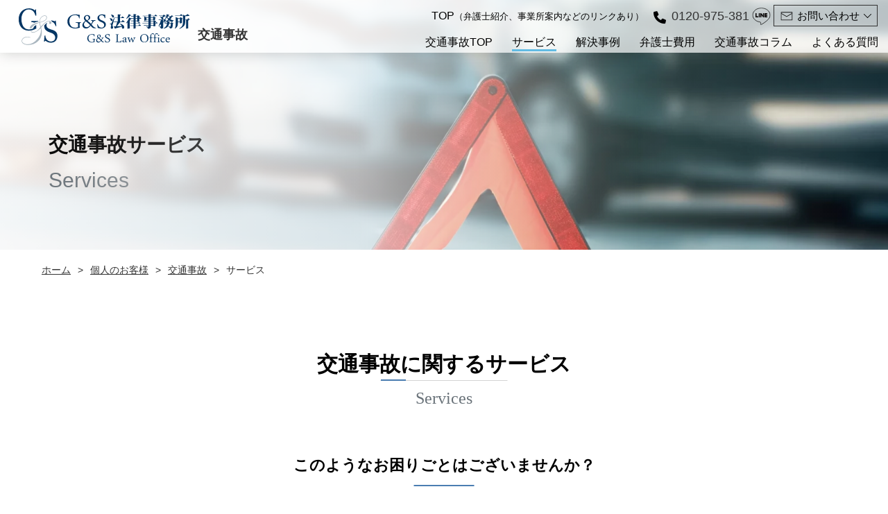

--- FILE ---
content_type: text/html; charset=UTF-8
request_url: https://www.gslaw.jp/personal-customer/accident/services/
body_size: 11471
content:
<!DOCTYPE html>
<html lang="ja">
<head prefix="og: https://ogp.me/ns#">
<!-- Google Tag Manager -->
<script>(function(w,d,s,l,i){w[l]=w[l]||[];w[l].push({'gtm.start':
new Date().getTime(),event:'gtm.js'});var f=d.getElementsByTagName(s)[0],
j=d.createElement(s),dl=l!='dataLayer'?'&l='+l:'';j.async=true;j.src=
'https://www.googletagmanager.com/gtm.js?id='+i+dl;f.parentNode.insertBefore(j,f);
})(window,document,'script','dataLayer','GTM-TC5G48V');</script>
<!-- End Google Tag Manager --><meta charset="utf-8">
<meta name="viewport" content="width=device-width, initial-scale=1, viewport-fit=cover">
<script src="https://www.gslaw.jp/wp-content/themes/gslaw/js/lazyload/lazyload.min.js"></script>
<meta property="og:locale" content="ja_JP" />
<meta name='robots' content='max-image-preview:large' />
<link rel="alternate" title="oEmbed (JSON)" type="application/json+oembed" href="https://www.gslaw.jp/wp-json/oembed/1.0/embed?url=https%3A%2F%2Fwww.gslaw.jp%2Fpersonal-customer%2Faccident%2Fservices%2F" />
<link rel="alternate" title="oEmbed (XML)" type="text/xml+oembed" href="https://www.gslaw.jp/wp-json/oembed/1.0/embed?url=https%3A%2F%2Fwww.gslaw.jp%2Fpersonal-customer%2Faccident%2Fservices%2F&#038;format=xml" />

<!-- SEO SIMPLE PACK 3.6.2 -->
<title>サービス | 弁護士｜企業法務、医療、離婚問題など幅広く対応</title>
<link rel="canonical" href="https://www.gslaw.jp/personal-customer/accident/services/">
<meta property="og:locale" content="ja_JP">
<meta property="og:type" content="article">
<meta property="og:title" content="サービス | 弁護士｜企業法務、医療、離婚問題など幅広く対応">
<meta property="og:url" content="https://www.gslaw.jp/personal-customer/accident/services/">
<meta property="og:site_name" content="弁護士｜企業法務、医療、離婚問題など幅広く対応">
<meta name="twitter:card" content="summary_large_image">
<!-- / SEO SIMPLE PACK -->

<style id='wp-img-auto-sizes-contain-inline-css' type='text/css'>
img:is([sizes=auto i],[sizes^="auto," i]){contain-intrinsic-size:3000px 1500px}
/*# sourceURL=wp-img-auto-sizes-contain-inline-css */
</style>
<style id='wp-emoji-styles-inline-css' type='text/css'>

	img.wp-smiley, img.emoji {
		display: inline !important;
		border: none !important;
		box-shadow: none !important;
		height: 1em !important;
		width: 1em !important;
		margin: 0 0.07em !important;
		vertical-align: -0.1em !important;
		background: none !important;
		padding: 0 !important;
	}
/*# sourceURL=wp-emoji-styles-inline-css */
</style>
<style id='wp-block-library-inline-css' type='text/css'>
:root{--wp-block-synced-color:#7a00df;--wp-block-synced-color--rgb:122,0,223;--wp-bound-block-color:var(--wp-block-synced-color);--wp-editor-canvas-background:#ddd;--wp-admin-theme-color:#007cba;--wp-admin-theme-color--rgb:0,124,186;--wp-admin-theme-color-darker-10:#006ba1;--wp-admin-theme-color-darker-10--rgb:0,107,160.5;--wp-admin-theme-color-darker-20:#005a87;--wp-admin-theme-color-darker-20--rgb:0,90,135;--wp-admin-border-width-focus:2px}@media (min-resolution:192dpi){:root{--wp-admin-border-width-focus:1.5px}}.wp-element-button{cursor:pointer}:root .has-very-light-gray-background-color{background-color:#eee}:root .has-very-dark-gray-background-color{background-color:#313131}:root .has-very-light-gray-color{color:#eee}:root .has-very-dark-gray-color{color:#313131}:root .has-vivid-green-cyan-to-vivid-cyan-blue-gradient-background{background:linear-gradient(135deg,#00d084,#0693e3)}:root .has-purple-crush-gradient-background{background:linear-gradient(135deg,#34e2e4,#4721fb 50%,#ab1dfe)}:root .has-hazy-dawn-gradient-background{background:linear-gradient(135deg,#faaca8,#dad0ec)}:root .has-subdued-olive-gradient-background{background:linear-gradient(135deg,#fafae1,#67a671)}:root .has-atomic-cream-gradient-background{background:linear-gradient(135deg,#fdd79a,#004a59)}:root .has-nightshade-gradient-background{background:linear-gradient(135deg,#330968,#31cdcf)}:root .has-midnight-gradient-background{background:linear-gradient(135deg,#020381,#2874fc)}:root{--wp--preset--font-size--normal:16px;--wp--preset--font-size--huge:42px}.has-regular-font-size{font-size:1em}.has-larger-font-size{font-size:2.625em}.has-normal-font-size{font-size:var(--wp--preset--font-size--normal)}.has-huge-font-size{font-size:var(--wp--preset--font-size--huge)}.has-text-align-center{text-align:center}.has-text-align-left{text-align:left}.has-text-align-right{text-align:right}.has-fit-text{white-space:nowrap!important}#end-resizable-editor-section{display:none}.aligncenter{clear:both}.items-justified-left{justify-content:flex-start}.items-justified-center{justify-content:center}.items-justified-right{justify-content:flex-end}.items-justified-space-between{justify-content:space-between}.screen-reader-text{border:0;clip-path:inset(50%);height:1px;margin:-1px;overflow:hidden;padding:0;position:absolute;width:1px;word-wrap:normal!important}.screen-reader-text:focus{background-color:#ddd;clip-path:none;color:#444;display:block;font-size:1em;height:auto;left:5px;line-height:normal;padding:15px 23px 14px;text-decoration:none;top:5px;width:auto;z-index:100000}html :where(.has-border-color){border-style:solid}html :where([style*=border-top-color]){border-top-style:solid}html :where([style*=border-right-color]){border-right-style:solid}html :where([style*=border-bottom-color]){border-bottom-style:solid}html :where([style*=border-left-color]){border-left-style:solid}html :where([style*=border-width]){border-style:solid}html :where([style*=border-top-width]){border-top-style:solid}html :where([style*=border-right-width]){border-right-style:solid}html :where([style*=border-bottom-width]){border-bottom-style:solid}html :where([style*=border-left-width]){border-left-style:solid}html :where(img[class*=wp-image-]){height:auto;max-width:100%}:where(figure){margin:0 0 1em}html :where(.is-position-sticky){--wp-admin--admin-bar--position-offset:var(--wp-admin--admin-bar--height,0px)}@media screen and (max-width:600px){html :where(.is-position-sticky){--wp-admin--admin-bar--position-offset:0px}}

/*# sourceURL=wp-block-library-inline-css */
</style><style id='global-styles-inline-css' type='text/css'>
:root{--wp--preset--aspect-ratio--square: 1;--wp--preset--aspect-ratio--4-3: 4/3;--wp--preset--aspect-ratio--3-4: 3/4;--wp--preset--aspect-ratio--3-2: 3/2;--wp--preset--aspect-ratio--2-3: 2/3;--wp--preset--aspect-ratio--16-9: 16/9;--wp--preset--aspect-ratio--9-16: 9/16;--wp--preset--color--black: #000000;--wp--preset--color--cyan-bluish-gray: #abb8c3;--wp--preset--color--white: #ffffff;--wp--preset--color--pale-pink: #f78da7;--wp--preset--color--vivid-red: #cf2e2e;--wp--preset--color--luminous-vivid-orange: #ff6900;--wp--preset--color--luminous-vivid-amber: #fcb900;--wp--preset--color--light-green-cyan: #7bdcb5;--wp--preset--color--vivid-green-cyan: #00d084;--wp--preset--color--pale-cyan-blue: #8ed1fc;--wp--preset--color--vivid-cyan-blue: #0693e3;--wp--preset--color--vivid-purple: #9b51e0;--wp--preset--gradient--vivid-cyan-blue-to-vivid-purple: linear-gradient(135deg,rgb(6,147,227) 0%,rgb(155,81,224) 100%);--wp--preset--gradient--light-green-cyan-to-vivid-green-cyan: linear-gradient(135deg,rgb(122,220,180) 0%,rgb(0,208,130) 100%);--wp--preset--gradient--luminous-vivid-amber-to-luminous-vivid-orange: linear-gradient(135deg,rgb(252,185,0) 0%,rgb(255,105,0) 100%);--wp--preset--gradient--luminous-vivid-orange-to-vivid-red: linear-gradient(135deg,rgb(255,105,0) 0%,rgb(207,46,46) 100%);--wp--preset--gradient--very-light-gray-to-cyan-bluish-gray: linear-gradient(135deg,rgb(238,238,238) 0%,rgb(169,184,195) 100%);--wp--preset--gradient--cool-to-warm-spectrum: linear-gradient(135deg,rgb(74,234,220) 0%,rgb(151,120,209) 20%,rgb(207,42,186) 40%,rgb(238,44,130) 60%,rgb(251,105,98) 80%,rgb(254,248,76) 100%);--wp--preset--gradient--blush-light-purple: linear-gradient(135deg,rgb(255,206,236) 0%,rgb(152,150,240) 100%);--wp--preset--gradient--blush-bordeaux: linear-gradient(135deg,rgb(254,205,165) 0%,rgb(254,45,45) 50%,rgb(107,0,62) 100%);--wp--preset--gradient--luminous-dusk: linear-gradient(135deg,rgb(255,203,112) 0%,rgb(199,81,192) 50%,rgb(65,88,208) 100%);--wp--preset--gradient--pale-ocean: linear-gradient(135deg,rgb(255,245,203) 0%,rgb(182,227,212) 50%,rgb(51,167,181) 100%);--wp--preset--gradient--electric-grass: linear-gradient(135deg,rgb(202,248,128) 0%,rgb(113,206,126) 100%);--wp--preset--gradient--midnight: linear-gradient(135deg,rgb(2,3,129) 0%,rgb(40,116,252) 100%);--wp--preset--font-size--small: 13px;--wp--preset--font-size--medium: 20px;--wp--preset--font-size--large: 36px;--wp--preset--font-size--x-large: 42px;--wp--preset--spacing--20: 0.44rem;--wp--preset--spacing--30: 0.67rem;--wp--preset--spacing--40: 1rem;--wp--preset--spacing--50: 1.5rem;--wp--preset--spacing--60: 2.25rem;--wp--preset--spacing--70: 3.38rem;--wp--preset--spacing--80: 5.06rem;--wp--preset--shadow--natural: 6px 6px 9px rgba(0, 0, 0, 0.2);--wp--preset--shadow--deep: 12px 12px 50px rgba(0, 0, 0, 0.4);--wp--preset--shadow--sharp: 6px 6px 0px rgba(0, 0, 0, 0.2);--wp--preset--shadow--outlined: 6px 6px 0px -3px rgb(255, 255, 255), 6px 6px rgb(0, 0, 0);--wp--preset--shadow--crisp: 6px 6px 0px rgb(0, 0, 0);}:where(.is-layout-flex){gap: 0.5em;}:where(.is-layout-grid){gap: 0.5em;}body .is-layout-flex{display: flex;}.is-layout-flex{flex-wrap: wrap;align-items: center;}.is-layout-flex > :is(*, div){margin: 0;}body .is-layout-grid{display: grid;}.is-layout-grid > :is(*, div){margin: 0;}:where(.wp-block-columns.is-layout-flex){gap: 2em;}:where(.wp-block-columns.is-layout-grid){gap: 2em;}:where(.wp-block-post-template.is-layout-flex){gap: 1.25em;}:where(.wp-block-post-template.is-layout-grid){gap: 1.25em;}.has-black-color{color: var(--wp--preset--color--black) !important;}.has-cyan-bluish-gray-color{color: var(--wp--preset--color--cyan-bluish-gray) !important;}.has-white-color{color: var(--wp--preset--color--white) !important;}.has-pale-pink-color{color: var(--wp--preset--color--pale-pink) !important;}.has-vivid-red-color{color: var(--wp--preset--color--vivid-red) !important;}.has-luminous-vivid-orange-color{color: var(--wp--preset--color--luminous-vivid-orange) !important;}.has-luminous-vivid-amber-color{color: var(--wp--preset--color--luminous-vivid-amber) !important;}.has-light-green-cyan-color{color: var(--wp--preset--color--light-green-cyan) !important;}.has-vivid-green-cyan-color{color: var(--wp--preset--color--vivid-green-cyan) !important;}.has-pale-cyan-blue-color{color: var(--wp--preset--color--pale-cyan-blue) !important;}.has-vivid-cyan-blue-color{color: var(--wp--preset--color--vivid-cyan-blue) !important;}.has-vivid-purple-color{color: var(--wp--preset--color--vivid-purple) !important;}.has-black-background-color{background-color: var(--wp--preset--color--black) !important;}.has-cyan-bluish-gray-background-color{background-color: var(--wp--preset--color--cyan-bluish-gray) !important;}.has-white-background-color{background-color: var(--wp--preset--color--white) !important;}.has-pale-pink-background-color{background-color: var(--wp--preset--color--pale-pink) !important;}.has-vivid-red-background-color{background-color: var(--wp--preset--color--vivid-red) !important;}.has-luminous-vivid-orange-background-color{background-color: var(--wp--preset--color--luminous-vivid-orange) !important;}.has-luminous-vivid-amber-background-color{background-color: var(--wp--preset--color--luminous-vivid-amber) !important;}.has-light-green-cyan-background-color{background-color: var(--wp--preset--color--light-green-cyan) !important;}.has-vivid-green-cyan-background-color{background-color: var(--wp--preset--color--vivid-green-cyan) !important;}.has-pale-cyan-blue-background-color{background-color: var(--wp--preset--color--pale-cyan-blue) !important;}.has-vivid-cyan-blue-background-color{background-color: var(--wp--preset--color--vivid-cyan-blue) !important;}.has-vivid-purple-background-color{background-color: var(--wp--preset--color--vivid-purple) !important;}.has-black-border-color{border-color: var(--wp--preset--color--black) !important;}.has-cyan-bluish-gray-border-color{border-color: var(--wp--preset--color--cyan-bluish-gray) !important;}.has-white-border-color{border-color: var(--wp--preset--color--white) !important;}.has-pale-pink-border-color{border-color: var(--wp--preset--color--pale-pink) !important;}.has-vivid-red-border-color{border-color: var(--wp--preset--color--vivid-red) !important;}.has-luminous-vivid-orange-border-color{border-color: var(--wp--preset--color--luminous-vivid-orange) !important;}.has-luminous-vivid-amber-border-color{border-color: var(--wp--preset--color--luminous-vivid-amber) !important;}.has-light-green-cyan-border-color{border-color: var(--wp--preset--color--light-green-cyan) !important;}.has-vivid-green-cyan-border-color{border-color: var(--wp--preset--color--vivid-green-cyan) !important;}.has-pale-cyan-blue-border-color{border-color: var(--wp--preset--color--pale-cyan-blue) !important;}.has-vivid-cyan-blue-border-color{border-color: var(--wp--preset--color--vivid-cyan-blue) !important;}.has-vivid-purple-border-color{border-color: var(--wp--preset--color--vivid-purple) !important;}.has-vivid-cyan-blue-to-vivid-purple-gradient-background{background: var(--wp--preset--gradient--vivid-cyan-blue-to-vivid-purple) !important;}.has-light-green-cyan-to-vivid-green-cyan-gradient-background{background: var(--wp--preset--gradient--light-green-cyan-to-vivid-green-cyan) !important;}.has-luminous-vivid-amber-to-luminous-vivid-orange-gradient-background{background: var(--wp--preset--gradient--luminous-vivid-amber-to-luminous-vivid-orange) !important;}.has-luminous-vivid-orange-to-vivid-red-gradient-background{background: var(--wp--preset--gradient--luminous-vivid-orange-to-vivid-red) !important;}.has-very-light-gray-to-cyan-bluish-gray-gradient-background{background: var(--wp--preset--gradient--very-light-gray-to-cyan-bluish-gray) !important;}.has-cool-to-warm-spectrum-gradient-background{background: var(--wp--preset--gradient--cool-to-warm-spectrum) !important;}.has-blush-light-purple-gradient-background{background: var(--wp--preset--gradient--blush-light-purple) !important;}.has-blush-bordeaux-gradient-background{background: var(--wp--preset--gradient--blush-bordeaux) !important;}.has-luminous-dusk-gradient-background{background: var(--wp--preset--gradient--luminous-dusk) !important;}.has-pale-ocean-gradient-background{background: var(--wp--preset--gradient--pale-ocean) !important;}.has-electric-grass-gradient-background{background: var(--wp--preset--gradient--electric-grass) !important;}.has-midnight-gradient-background{background: var(--wp--preset--gradient--midnight) !important;}.has-small-font-size{font-size: var(--wp--preset--font-size--small) !important;}.has-medium-font-size{font-size: var(--wp--preset--font-size--medium) !important;}.has-large-font-size{font-size: var(--wp--preset--font-size--large) !important;}.has-x-large-font-size{font-size: var(--wp--preset--font-size--x-large) !important;}
/*# sourceURL=global-styles-inline-css */
</style>

<style id='classic-theme-styles-inline-css' type='text/css'>
/*! This file is auto-generated */
.wp-block-button__link{color:#fff;background-color:#32373c;border-radius:9999px;box-shadow:none;text-decoration:none;padding:calc(.667em + 2px) calc(1.333em + 2px);font-size:1.125em}.wp-block-file__button{background:#32373c;color:#fff;text-decoration:none}
/*# sourceURL=/wp-includes/css/classic-themes.min.css */
</style>
<link rel='stylesheet' id='base-css' href='https://www.gslaw.jp/wp-content/themes/gslaw/css/gslaw-base.css?ver=2023101203327' type='text/css' media='all' />
<link rel='stylesheet' id='header-css' href='https://www.gslaw.jp/wp-content/themes/gslaw/css/gslaw-header.css?ver=2023082330619' type='text/css' media='all' />
<link rel='stylesheet' id='footer-css' href='https://www.gslaw.jp/wp-content/themes/gslaw/css/gslaw-footer.css?ver=2023082330619' type='text/css' media='all' />
<link rel='stylesheet' id='pages-css' href='https://www.gslaw.jp/wp-content/themes/gslaw/css/gslaw-pages.css?ver=2023082330619' type='text/css' media='all' />
<link rel='stylesheet' id='customer-css' href='https://www.gslaw.jp/wp-content/themes/gslaw/css/gslaw-customer.css?ver=2023082330619' type='text/css' media='all' />
<link rel='stylesheet' id='services-css' href='https://www.gslaw.jp/wp-content/themes/gslaw/css/gslaw-services.css?ver=2023082330619' type='text/css' media='all' />
<script type="text/javascript" src="https://www.gslaw.jp/wp-content/themes/gslaw/js/bg-lazyload.js?ver=1.0.0" id="bg-lazy-js"></script>
<link rel="https://api.w.org/" href="https://www.gslaw.jp/wp-json/" /><link rel="alternate" title="JSON" type="application/json" href="https://www.gslaw.jp/wp-json/wp/v2/pages/1212" /><link rel="EditURI" type="application/rsd+xml" title="RSD" href="https://www.gslaw.jp/xmlrpc.php?rsd" />
<meta name="generator" content="WordPress 6.9" />
<link rel='shortlink' href='https://www.gslaw.jp/?p=1212' />
<link rel="icon" href="https://www.gslaw.jp/wp-content/themes/gslaw/images/favicon/favicon.ico" sizes="any">
<link rel="icon" href="https://www.gslaw.jp/wp-content/themes/gslaw/images/favicon/favicon.ico" href="favicon.ico" type="image/x-icon">
<link rel="icon" href="https://www.gslaw.jp/wp-content/themes/gslaw/images/favicon/favicon.svg" type="image/svg+xml">
<link rel="apple-touch-icon" sizes="180x180" href="https://www.gslaw.jp/wp-content/themes/gslaw/images/favicon/apple-touch-icon.png">
<link rel="mask-icon" href="https://www.gslaw.jp/wp-content/themes/gslaw/images/favicon/safari-pinned-tab.svg" color="#7b7b7b">
<meta name="msapplication-TileColor" content="#fff">
<meta name="msapplication-config" content="https://www.gslaw.jp/wp-content/themes/gslaw/images/favicon/browserconfig.xml">
<meta name="theme-color" content="#ffffff">
<meta name="thumbnail" content="https://www.gslaw.jp" /></head>

<body class="wp-singular page-template-default page page-id-1212 page-child parent-pageid-231 wp-theme-gslaw">
<!-- Google Tag Manager (noscript) -->
<noscript><iframe src="https://www.googletagmanager.com/ns.html?id=GTM-TC5G48V"
height="0" width="0" style="display:none;visibility:hidden"></iframe></noscript>
<!-- End Google Tag Manager (noscript) -->
<header id="gslaw-header" class="initial">
    <div id="gslaw-header-container">

        <div class="logo">
   <a href="/"><img src="https://www.gslaw.jp/wp-content/themes/gslaw/images/common/logo-gslaw.svg?20260116194601" alt="東京都中央区の弁護士事務所｜G&S法律事務所"></a>
   <p class="cat">交通事故</p>
</div>
<nav id="pcNav">
   <div class="header-contact">
               <a class="toTop" href="/">TOP<span>（弁護士紹介、事業所案内などのリンクあり）</span></a>
            <address class="tel"><a href="tel:0120975381">0120-975-381</a></address>
      <a href="https://lin.ee/7KoNIE7" class="line"><img src="https://www.gslaw.jp/wp-content/themes/gslaw/images/icons/line.svg" alt="lineで問い合わせ"></a>
      <div class="drop-down"><a class="e-mail" href="/contact-gslaw/"><span class="dd-target">お問い合わせ</span></a>
         <div>
            <ul>
             <li><a class="list" href="/corporate-contact/">法人の方</a></li>
             <li><a class="list" href="/personal-contact/">個人の方</a></li>
            </ul>
         </div>
      </div>
   </div>
   <ul>
         <li><a  href="/personal-customer/accident/">交通事故TOP</a></li>
      <li><a class="current" href="/personal-customer/accident/services/">サービス</a></li>
      <li><a  href="/cases-personal/category/accident/">解決事例</a></li>
      <li><a  href="/personal-customer/accident/fee">弁護士費用</a></li>
      <li><a  href="/columns-personal/category/accident/">交通事故コラム</a></li>
      <li><a  href="/faq-personal/category/accident/">よくある質問</a></li>
      </ul>
</nav>
<nav id="spNav">
   <button id="spMenuBtn" type="button">
       <span class="spMenuBtn-container">
           <span class="bar"></span>
           <span class="bar"></span>
           <span class="bar"></span>
           <span class="text">MENU</span>
       </span>
   </button>
   <div class="overlay"></div>
   <div class="spMenu-container scroll-control">
       <img src="https://www.gslaw.jp/wp-content/themes/gslaw/images/common/logo-gslaw-w.svg" alt="">
       <ul class="include-accordion">
                <li><a href="/">TOP<span class="f-size0_7">（弁護士紹介、事務所案内などのリンクあり）</span></a></li>
         <li><a  href="/personal-customer/accident/">交通事故TOP</a></li>
         <li><a class="current" href="/personal-customer/accident/services/">サービス</a></li>
         <li><a  href="/cases-personal/category/accident/">相談事例</a></li>
         <li><a  href="/personal-customer/accident/fee">弁護士費用</a></li>
         <li><a  href="/columns-personal/category/accident/">交通事故コラム</a></li>
         <li><a  href="/faq-personal/category/accident/">よくある質問</a></li>
                  </ul>
         <div class="spNav-contact">
            <div>
               <address class="tel"><a href="tel:0120975381">0120-975-381</a></address>
               <p class="txt-01">電話受付時間　平日09:30～18:00</p>
            </div>
            <div class="icons">
               <p class="txt-02">メール又はLINEも受け付けております。</p>
               <div>
                  <a href="https://lin.ee/7KoNIE7" class="line"><img src="https://www.gslaw.jp/wp-content/themes/gslaw/images/icons/line.svg" alt="lineで問い合わせ"></a>
                  <a class="e-mail" href="/contact-gslaw/"><img src="https://www.gslaw.jp/wp-content/themes/gslaw/images/icons/e-mail.svg" alt="フォームで問い合わせ"></a>
               </div>
            </div>
         </div>
   </div>
</nav>
    </div>
</header>
<div class="page-top-wrapper">
   <img src="https://www.gslaw.jp/wp-content/themes/gslaw/images/mv/accident-2000.webp" alt="">   
   <h1 class="scroll-in textAnima">
   交通事故サービス   </h1>
   <p class="sub-title scroll-in textAnima">
   Services   </p>
   <div id="mainVisual-overlay"></div>
</div>
<div class="page contents-container">
<div class="breadcrumbs"><ul><li><a href="https://www.gslaw.jp"><span>ホーム</span></a></li><li><a href="https://www.gslaw.jp/personal-customer/"><span>個人のお客様</span></a></li><li><a href="https://www.gslaw.jp/personal-customer/accident/"><span>交通事故</span></a></li><li><span>サービス</span></li></ul><script type="application/ld+json">{
      "@context": "http://schema.org",
      "@type": "BreadcrumbList",
      "itemListElement": [{
        "@type": "ListItem",
        "position": 1,
        "item": {
            "@id": "https://www.gslaw.jp/personal-customer/",
            "name": "個人のお客様"
          }
      },{
        "@type": "ListItem",
        "position": 2,
        "item": {
            "@id": "https://www.gslaw.jp/personal-customer/accident/",
            "name": "交通事故"
          }
      }]
    }</script></div>   
<main>
<article>
<section class="services">
   <div class="service-boxes-wrapper">
      <h2><span class="main">交通事故に関するサービス</span><br><span class="sub">Services</span></h2>
      <div class="inquiry">
         <h3 class="unl-h" style="margin-bottom: 40px;"><span>このようなお困りごとはございませんか？</span></h3>
         <ul>
            <li>交通事故にあったが警察や保険会社にどのように対応すればよいかわからない</li>
            <li>症状が残っているのに保険会社から治療の打ち切りを求められた</li>
            <li>後遺障害等級の認定がなされるかどうか不安がある</li>
            <li>保険会社からの示談提示額が妥当かどうか知りたい</li>
            <li>保険会社から提示された過失割合に納得がいかない</li>
         </ul>
         <p><strong>交通事故に特化した弁護士が、交通事故被害の救済のために全力で対応します。</strong></p>
         <p>G&Sは、交通事故の被害者に遭われた方、ご家族の方に寄り添うとともに、ご本人・ご家族に代わり、保険会社を相手に交渉を行い、適正な賠償金を受けることができるように全力でサポートいたします。</p>
      </div>
      <h3 class="unl-h"><span>事故発生から解決までの流れ</span></h3>
      <div class="accident-flow">
         <img decoding="async" class="del-sp" src="https://www.gslaw.jp/wp-content/themes/gslaw/images/accident/flow-pc.webp" alt="">
         <img decoding="async" class="for-sp" src="https://www.gslaw.jp/wp-content/themes/gslaw/images/accident/flow-sp.webp" alt="">
         <div class="accident-flow-desc-wrapper">
            <p class="accident-flow-desc">事故発生後の治療、後遺障害認定、示談、損害賠償といった一連の流れに関して解説します。</p>
            <div class="view-more-wrapper"><a class="view-more" href="/preparing/" aria-label="事故発生から解決までの流れについて">詳しく見る</a></div>
         </div>

      </div>
      <h3 class="unl-h"><span>状況別のご案内</span></h3>
      <div class="services-box">
         <div>
            <div class="service-img-wrapper">
               <img decoding="async" src="https://www.gslaw.jp/wp-content/themes/gslaw/images/accident/accident-01.webp" alt="">
               <h4>交通事故発生直後の方</h4>
            </div>
            <p>事故直後に行うべきことのポイントを解説します。</p>
            <div class="view-more-wrapper"><a class="view-more" href="/columns-personal/accident-after-accident/" aria-label="交通事故発生直後の方について">詳しく見る</a></div>
         </div>
         <div>
            <div class="service-img-wrapper">
               <img decoding="async" src="https://www.gslaw.jp/wp-content/themes/gslaw/images/accident/accident-02.webp" alt="">
               <h4>治療中・症状固定と言われた方</h4>
            </div>
            <p>ケガの治療中に気を付けるべきポイントを解説します。</p>
            </ul>
            <div class="view-more-wrapper"><a class="view-more" href="/columns-personal/accident-under-treatment/" aria-label="治療中・症状固定と言われた方について">詳しく見る</a></div>
         </div>
         <div>
            <div class="service-img-wrapper">
               <img decoding="async" src="https://www.gslaw.jp/wp-content/themes/gslaw/images/accident/accident-03.webp" alt="">
               <h4>後遺症が判明した・後遺障害等級が認定された方</h4>
            </div>
            <p>適切な後遺障害等級認定を受けるためのポイントを解説します。</p>
            <div class="view-more-wrapper"><a class="view-more" href="/columns-personal/accident-permanent-disease/" aria-label="後遺症が判明した・後遺障害等級が認定された方について">詳しく見る</a></div>
         </div>
         <div>
            <div class="service-img-wrapper">
               <img decoding="async" src="https://www.gslaw.jp/wp-content/themes/gslaw/images/accident/accident-04.webp" alt="">
               <h4>示談交渉中の方</h4>
            </div>
            <p>適切な賠償金（慰謝料等）を得るためのポイントを解説します。</p>
            <div class="view-more-wrapper"><a class="view-more" href="/columns-personal/accident-settlement-negotiation/" aria-label="示談交渉中の方について">詳しく見る</a></div>
         </div>
      </div>
      <h3 class="unl-h"><span>後遺障害について</span></h3>
      <div class="services-box">
         <div>
            <div class="service-img-wrapper">
               <img decoding="async" src="https://www.gslaw.jp/wp-content/themes/gslaw/images/accident/accident-05.webp" alt="">
               <h4>高次脳機能障害</h4>
            </div>
            <div class="view-more-wrapper"><a class="view-more" href="/columns-personal/accident-brain-injury/" aria-label="高次脳機能障害について">詳しく見る</a></div>
         </div>
         <div>
            <div class="service-img-wrapper">
               <img decoding="async" src="https://www.gslaw.jp/wp-content/themes/gslaw/images/accident/accident-06.webp" alt="">
               <h4 class="narrow">RSD<span>（反射性交感神経性ジストロフィー）</span></h4>
            </div>
            </ul>
            <div class="view-more-wrapper"><a class="view-more" href="/columns-personal/accident-rsd/" aria-label="RSD（反射性交感神経性ジストロフィー）について">詳しく見る</a></div>
         </div>
         <div>
            <div class="service-img-wrapper">
               <img decoding="async" src="https://www.gslaw.jp/wp-content/themes/gslaw/images/accident/accident-07.webp" alt="">
               <h4>PTSD<span>（心的外傷後ストレス障害）</span></h4>
            </div>
            <div class="view-more-wrapper"><a class="view-more" href="/columns-personal/accident-ptsd/" aria-label="PTSD（心的外傷後ストレス障害）について">詳しく見る</a></div>
         </div>
         <div>
            <div class="service-img-wrapper">
               <img decoding="async" src="https://www.gslaw.jp/wp-content/themes/gslaw/images/accident/accident-08.webp" alt="">
               <h4>脊髄損傷</h4>
            </div>
            <div class="view-more-wrapper"><a class="view-more" href="/columns-personal/accident-cord-injur/" aria-label="脊髄損傷について">詳しく見る</a></div>
         </div>
         <div>
            <div class="service-img-wrapper">
               <img decoding="async" src="https://www.gslaw.jp/wp-content/themes/gslaw/images/accident/accident-09.webp" alt="">
               <h4>遷延性意識障害</h4>
            </div>
            <div class="view-more-wrapper"><a class="view-more" href="/columns-personal/accident-disturbance-of-consciousness/" aria-label="遷延性意識障害について">詳しく見る</a></div>
         </div>
         <div>
            <div class="service-img-wrapper">
               <img decoding="async" src="https://www.gslaw.jp/wp-content/themes/gslaw/images/accident/accident-10.webp" alt="">
               <h4>歯牙欠損（歯科補綴）</h4>
            </div>
            <div class="view-more-wrapper"><a class="view-more" href="/columns-personal/accident-loss-tooth/" aria-label="歯牙欠損（歯科補綴）について">詳しく見る</a></div>
         </div>
         <div>
            <div class="service-img-wrapper">
               <img decoding="async" src="https://www.gslaw.jp/wp-content/themes/gslaw/images/accident/accident-11.webp" alt="">
               <h4>骨折、可動域制限</h4>
            </div>
            <div class="view-more-wrapper"><a class="view-more" href="/columns-personal/accident-fracture/" aria-label="骨折、可動域制限について">詳しく見る</a></div>
         </div>
         <div>
            <div class="service-img-wrapper">
               <img decoding="async" src="https://www.gslaw.jp/wp-content/themes/gslaw/images/accident/accident-12.webp" alt="">
               <h4>むち打ち、腰部痛</h4>
            </div>
            <div class="view-more-wrapper"><a class="view-more" href="/columns-personal/accident-whiplash/" aria-label="むち打ち、腰部痛について">詳しく見る</a></div>
         </div>

      </div>
   </div>
</section><section class="flow">
   <div class="flow-inner">
      <div class="flow-top-wrapper">
         <div class="flow-h2-wrapper"><h2><span class="main">ご相談の流れ</span><br><span class="sub">Flow</span></h2></div>
         <img decoding="async" class="flow-img" src="https://www.gslaw.jp/wp-content/themes/gslaw/images/pages/flow-03.jpg" alt="">
      </div>
      <h3 class="sq-h"><span class="step">STEP1</span>相談のご予約</h3>
      <p class="flow-desc">
         お電話、メール又はチャットから、相談のご予約を承ります。初回相談は30分無料となっております。<br>
         なお、G&Sでは、ご希望に応じて、①来所相談、②オンライン相談の2つの相談方法を実施しています。
      </p>
      <h3 class="sq-h"><span class="step">STEP2</span>弁護士との面談（法律相談）</h3>
      <p class="flow-desc">
         担当の弁護士が、お客様からご相談内容を伺い、お持ちいただいた資料とあわせて検討し、現在の状況を確認いたします。<br>
         その上で、法的な分析、問題解決の見通し、及び弁護士費用をご説明し、お客様にとって最適な解決プランをご提案いたします。
      </p>
      <h3 class="sq-h"><span class="step">STEP3</span>ご依頼の受任</h3>
      <p class="flow-desc">
         弁護士からの説明及び提案をもとに、実際にご依頼いただくかどうかをご判断ください。ご不明点やご不安な点がありましたら、お気軽に弁護士にお尋ねください。<br>
         打ち合わせの結果、正式にご依頼をいただく場合には、当事務所との間で委任契約書を締結いたします。
      </p>
      <h3 class="sq-h"><span class="step">STEP4</span>案件処理の開始</h3>
      <p class="flow-desc">
         委任契約締結後は、担当弁護士が早期に案件に着手し、必要な書面の作成や、相手方との交渉、調停申立てなどの手続きを進めていきます。進捗状況に関しては、随時経過報告をいたします。
      </p>
      <div class="view-more-wrapper">
         <a class="view-more" href="/consulting-flow/" aria-label="ご相談の流れに関して">詳しくはこちら</a>
      </div>
   </div>
</section>


</article></main>
</div><!-- contents-container -->

<section class="contact">
   <h2><span class="main">お問い合わせ</span><br><span class="sub">Contact</span></h2>
   <div class="contact-inner">
      <div>
         <div class="tel-wrapper scroll-in fadeUp delay-01">
            <dl>
               <dt>電話でのお問い合わせ</dt>
               <dd><address class="tel"><a href="tel:0120975381">0120-975-381</a></address></dd>
            </dl>
         </div>
         <div class="e-mail-wrapper scroll-in fadeUp delay-02">
            <a class="e-mail" href="/contact-gslaw/">メールでのお問い合わせ</a>
         </div>
         <div class="line-wrapper scroll-in fadeUp delay-03">
            <a class="line" href="https://lin.ee/7KoNIE7">LINEでのお問い合わせ</a>
         </div>
      </div>
      <p class="contact-desc t2">
         電話受付時間　平日09:30～18:00<br>
         （夜間・土日祝日はメール又はLINEにて受け付けております。）
      </p>
   </div>
</section><section class="offices">
   <div class="offices-inner">
      <h2><span class="main">オフィス</span><br><span class="sub">Office</span></h2>
      <ul class="links-list">
         <li class="list-li"><a href="/office/tokyo/">東京オフィス<span>Tokyo</span></a></li>
         <li class="list-li"><a href="/office/kagoshima/">鹿児島オフィス<span>Kagoshima</span></a></li>
      </ul>
   </div>
</section>
<footer id="footer">
   <div id="for-customers">
      <ul class="for-customers-inner">
         <li><address class="tel"><a href="tel:0120975381"><span class="del-sp">0120-975-381</span><span class="for-sp">電話</span></a></address></li>
         <li><a class="e-mail list" href="/contact-gslaw/">メール<span class="del-sp">で問い合わせ</span></a></li>
         <li><a class="line list" href="https://lin.ee/7KoNIE7">LINE<span class="del-sp">で問い合わせ</span></a></li>
      </ul>
   </div>
   <button id="pageTop" aria-label="ページの先頭へ"><span></span></button>
   <div class="footer-container">
      <p class="footer-msg en">As Generalists and Specialists</p>
      <p class="footer-msg jp">ゼネラリストかつスペシャリストとして</p>
            <div class="footer-inner-wrapper special">
                     <h2>交通事故サイト</h2>
            <div class="footer-inner">
               <ul class="footer-box-01">
                 <li><a href="/personal-customer/accident/services/">交通事故サービス</a></li>
                 <li><a href="/cases-personal/category/accident/">解決事例</a></li>
                 <li><a href="/personal-customer/accident/fee/">弁護士費用</a></li>
                 <li><a href="/columns-personal/category/accident/">交通事故コラム</a></li>
                 <li><a href="/faq-personal/category/accident/">よくある質問</a></li>
               </ul>
            </div>
         <h2>共通</h2>
               <div class="footer-inner">
            <ul class="footer-box-01">
              <li><a href="/corporate-customer/">法人・事業主のお客様</a></li>
              <li><a href="/personal-customer/">個人のお客様</a></li>
              <li><a href="/lawyers/">弁護士紹介</a></li>
              <li><a href="/office/">事務所案内</a></li>
            </ul>
            <ul class="footer-box-02">
               <li><a href="/news/">ニュース</a></li>
               <li><a href="/cases/">相談事例／解決事例</a></li>
               <li><a href="/faq/">よくある質問</a></li>
               <li><a href="/columns/">コラム</a></li>
               <li><a href="/consulting-flow/">ご相談の流れ</a></li>
               <li><a href="/online-consultation/">オンライン法律相談</a></li>
            </ul>
            <ul class="footer-box-03">
                <li><a href="/recruit/">採用情報</a></li>
                <li><a href="/site-policy/">サイトポリシー</a></li>
                <li><a href="/privacy/">プライバシーポリシー</a></li>
            </ul>
         </div>
      </div><!--footer-inner-wrapper-->
   </div><!--footer-container-->
   <div class="copyright-wrapper">
        <p class="copyright">Copyright&copy; G&S法律事務所 All rights reserved.</p>
   </div>
</footer>
<script type="speculationrules">
{"prefetch":[{"source":"document","where":{"and":[{"href_matches":"/*"},{"not":{"href_matches":["/wp-*.php","/wp-admin/*","/wp-content/uploads/*","/wp-content/*","/wp-content/plugins/*","/wp-content/themes/gslaw/*","/*\\?(.+)"]}},{"not":{"selector_matches":"a[rel~=\"nofollow\"]"}},{"not":{"selector_matches":".no-prefetch, .no-prefetch a"}}]},"eagerness":"conservative"}]}
</script>
<script type="text/javascript" async defer src="https://www.gslaw.jp/wp-content/themes/gslaw/js/gslaw-main.js?ver=2023082330628" id="main-js"></script>
<script type="text/javascript" src="https://www.gslaw.jp/wp-content/themes/gslaw/js/gslaw-services.js?ver=2023082330628" id="services-js"></script>
<script id="wp-emoji-settings" type="application/json">
{"baseUrl":"https://s.w.org/images/core/emoji/17.0.2/72x72/","ext":".png","svgUrl":"https://s.w.org/images/core/emoji/17.0.2/svg/","svgExt":".svg","source":{"concatemoji":"https://www.gslaw.jp/wp-includes/js/wp-emoji-release.min.js?ver=6.9"}}
</script>
<script type="module">
/* <![CDATA[ */
/*! This file is auto-generated */
const a=JSON.parse(document.getElementById("wp-emoji-settings").textContent),o=(window._wpemojiSettings=a,"wpEmojiSettingsSupports"),s=["flag","emoji"];function i(e){try{var t={supportTests:e,timestamp:(new Date).valueOf()};sessionStorage.setItem(o,JSON.stringify(t))}catch(e){}}function c(e,t,n){e.clearRect(0,0,e.canvas.width,e.canvas.height),e.fillText(t,0,0);t=new Uint32Array(e.getImageData(0,0,e.canvas.width,e.canvas.height).data);e.clearRect(0,0,e.canvas.width,e.canvas.height),e.fillText(n,0,0);const a=new Uint32Array(e.getImageData(0,0,e.canvas.width,e.canvas.height).data);return t.every((e,t)=>e===a[t])}function p(e,t){e.clearRect(0,0,e.canvas.width,e.canvas.height),e.fillText(t,0,0);var n=e.getImageData(16,16,1,1);for(let e=0;e<n.data.length;e++)if(0!==n.data[e])return!1;return!0}function u(e,t,n,a){switch(t){case"flag":return n(e,"\ud83c\udff3\ufe0f\u200d\u26a7\ufe0f","\ud83c\udff3\ufe0f\u200b\u26a7\ufe0f")?!1:!n(e,"\ud83c\udde8\ud83c\uddf6","\ud83c\udde8\u200b\ud83c\uddf6")&&!n(e,"\ud83c\udff4\udb40\udc67\udb40\udc62\udb40\udc65\udb40\udc6e\udb40\udc67\udb40\udc7f","\ud83c\udff4\u200b\udb40\udc67\u200b\udb40\udc62\u200b\udb40\udc65\u200b\udb40\udc6e\u200b\udb40\udc67\u200b\udb40\udc7f");case"emoji":return!a(e,"\ud83e\u1fac8")}return!1}function f(e,t,n,a){let r;const o=(r="undefined"!=typeof WorkerGlobalScope&&self instanceof WorkerGlobalScope?new OffscreenCanvas(300,150):document.createElement("canvas")).getContext("2d",{willReadFrequently:!0}),s=(o.textBaseline="top",o.font="600 32px Arial",{});return e.forEach(e=>{s[e]=t(o,e,n,a)}),s}function r(e){var t=document.createElement("script");t.src=e,t.defer=!0,document.head.appendChild(t)}a.supports={everything:!0,everythingExceptFlag:!0},new Promise(t=>{let n=function(){try{var e=JSON.parse(sessionStorage.getItem(o));if("object"==typeof e&&"number"==typeof e.timestamp&&(new Date).valueOf()<e.timestamp+604800&&"object"==typeof e.supportTests)return e.supportTests}catch(e){}return null}();if(!n){if("undefined"!=typeof Worker&&"undefined"!=typeof OffscreenCanvas&&"undefined"!=typeof URL&&URL.createObjectURL&&"undefined"!=typeof Blob)try{var e="postMessage("+f.toString()+"("+[JSON.stringify(s),u.toString(),c.toString(),p.toString()].join(",")+"));",a=new Blob([e],{type:"text/javascript"});const r=new Worker(URL.createObjectURL(a),{name:"wpTestEmojiSupports"});return void(r.onmessage=e=>{i(n=e.data),r.terminate(),t(n)})}catch(e){}i(n=f(s,u,c,p))}t(n)}).then(e=>{for(const n in e)a.supports[n]=e[n],a.supports.everything=a.supports.everything&&a.supports[n],"flag"!==n&&(a.supports.everythingExceptFlag=a.supports.everythingExceptFlag&&a.supports[n]);var t;a.supports.everythingExceptFlag=a.supports.everythingExceptFlag&&!a.supports.flag,a.supports.everything||((t=a.source||{}).concatemoji?r(t.concatemoji):t.wpemoji&&t.twemoji&&(r(t.twemoji),r(t.wpemoji)))});
//# sourceURL=https://www.gslaw.jp/wp-includes/js/wp-emoji-loader.min.js
/* ]]> */
</script>
</body>

</html>

--- FILE ---
content_type: text/css
request_url: https://www.gslaw.jp/wp-content/themes/gslaw/css/gslaw-base.css?ver=2023101203327
body_size: 9521
content:
/*------------------------------------------------------------------
reset
------------------------------------------------------------------*/
html,body,div,span,object,iframe,h1,h2,h3,h4,h5,h6,
blockquote,pre,abbr,address,cite,code,del,dfn,em,img,ins,kbd,q,samp,small,strong,sub,sup,var,
b,i,dl,dt,dd,ol,ul,li,fieldset,form,label,legend,table,caption,tbody,tfoot,thead,tr,th,td,article,aside,canvas,details,figcaption,figure,footer,header,
hgroup,menu,nav,section,summary,time,mark,audio,video,main{
   margin: 0;
   padding: 0;
   border: 0;
   outline: 0;
   font-size: 100%;
   vertical-align: baseline;
   background-color: transparent;
}
table{
   border-spacing:0;
   border-collapse:collapse;
}
address{font-style: normal;}

.fee-attention{
   font-size: 18px;
   font-weight: bold;
   margin-bottom: 23px;
}
/*------------------------------------------------------------------
common
------------------------------------------------------------------*/
@import url('https://fonts.googleapis.com/css2?family=Jost:wght@300;400;700&display=swap');

.yu{
   font-family: "Yu Gothic Medium", "游ゴシック Medium", "ヒラギノ角ゴ Pro W3", "メイリオ", sans-serif;
}
.yu-m{
   font-family: "游明朝体", "Yu Mincho", YuMincho, "ヒラギノ明朝 Pro", "Hiragino Mincho Pro", "MS P明朝", "MS PMincho", serif;
}

body{
   width:100%;
   overflow-x:hidden;
   background-repeat:no-repeat;
   font-family:'Jost', "Yu Gothic Medium", "游ゴシック Medium", YuGothic, "游ゴシック体", "ヒラギノ角ゴ Pro W3", "メイリオ", sans-serif;
   -webkit-font-smoothing:antialiased;
   -webkit-text-size-adjust:100%;
   -webkit-appearance:none;
}

html{
   scroll-behavior:smooth;
}

*,*::before,*:after{
   box-sizing:border-box;
}

.z-index_1{
   position:relative;z-index:1;
}
.z-index_-1{
   position:relative;z-index:-1;
}
h1,h2,h3{
   position:relative;
}
h1,h2, table th{
   font-weight:700;
   line-height:1.5em;
}
h2, .contact h2{
   font-family: '游明朝体', 'Yu Mincho', YuMincho, 'ヒラギノ明朝 Pro', 'Hiragino Mincho Pro', 'MS P明朝', 'MS PMincho', serif;
   font-size: 30px;
   margin-bottom: 40px;
   text-align: center;
}
h3{
   font-size: 18px;
   text-align: left;
   margin-top: 50px;
   line-height: 1.7em;
}
h2 .sub,
h3 .sub{
   font-size: .8em;
   line-height:2.3em;
   color: #687178;
   font-weight: normal;
   position: relative;
   display: inline-block;
}
h2 .main{
   position: relative;
}
h2:not(:first-of-type){
   margin-top: 100px;
}
h2 .main::before{
   content: '';
   position: absolute;
   bottom: -8px;
   left: 50%;
   transform: translateX(-50%);
   width : 50%;
   height: 1px;
   background-color: #d3d3d3;
}
h2 .main::after{
   content: '';
   position: absolute;
   bottom: -8px;
   left: 25%;
   width: 10%;
   height: 2px;
   background-color: #4a7db1;
}
.h3-wrapper,
.h-wrapper{
   text-align: center;
}
li{
   position:relative;
}
li::marker{
   color: #707070;
}
a img, button img{
   transition:.3s;
}
a:hover img, button:hover img{
   opacity:.8;
   transform:scale(1.01);
   transition:.3s;
}
p{
   margin:.8em 0;
}
.sticky-area{
   position:sticky;
   top:0;
   width:100%;
   overflow:hidden;
}
.contents-container{
   padding:0 15px 10px;
   background-color: #fff;
   position: sticky;
}
.contents-container.with-top-img{
   margin-top: -60px;
}
span.url{
   word-break:break-all;
}
.clear{
   clear:both;
}
.to-works-link,.to-works-link:visited{
   color:#fff;
   display:block;
   text-decoration:none;
}
.announcement .toDetail{
   color:rgb(255,242,128);
   display:block;
   margin-top:5px;
}
.announcement:hover a{
   color:#fff;
}
.to-works-link:hover{
   background-position:initial;
}
.strong{
   color:rgb(255,242,128);font-size:18px;
}
.wp-block-columns{
   justify-content:center;
}
.read-more{
   color: #4a708f;
}
section.contact{
   position: sticky;
}
/*------------------------------------------------------------------
text関連
------------------------------------------------------------------*/
@font-face{font-family:'icons';
   src:url('../resources/fonts/icons.ttf?1mxb0t') format('truetype'),
       url('../resources/fonts/icons.woff?1mxb0t') format('woff'),
       url('../resources/fonts/icons.svg?1mxb0t#icons') format('svg');
   font-weight:400;
   font-style:normal;
   font-display: swap;
}
[class^="fa-"],[class*=" fa-"]{
font-family:'icons'!important;
speak:never;font-style:normal;
font-weight:400;
font-variant:normal;
text-transform:none;
line-height:1;
-webkit-font-smoothing:antialiased;
-moz-osx-font-smoothing:grayscale;
}
.fa-chevron-down:before{
content:"\e913";
}
a[target="_blank"]::after{
   font-family:"icons";
   content:'\e922';
   font-size:90%;
   margin:0 .3em 0 .3em;
   display: inline-block;
   text-indent: 0;
}
.icon-right{
   padding-left:.5em;
}
.icon-left{
   padding-right:.5em;
}
.icon-both{
   padding: 0.5em;
}
.head-paragraph{
   margin-bottom: 70px;
}
.bold-w{font-weight:700;}
.normal-w{font-weight:400;}
.f-size0_7{font-size:.7rem;}
.f-size0_8{font-size:.8rem;}
.f-size0_9{font-size:.9rem;}
.f-size1_0{font-size:1rem;}
.f-size1_1{font-size:1.1rem;}
.f-size1_2{font-size:1.2rem;}
.f-size1_3{font-size:1.3rem;}
.f-size1_4{font-size:1.4rem;}
.f-size1_5{font-size:1.5rem;}
.f-size1_6{font-size:1.6rem;}
.f-size1_7{font-size:1.7rem;}
.f-size1_8{font-size:1.8rem;}
.f-size1_9{font-size:1.9rem;}
.f-size2_0{font-size:2rem;}
.line-h1_5{line-height:1.5em;}
.line-h1_6{line-height:1.6em;}
.line-h1_7{line-height:1.7em;}
.line-h1_8{line-height:1.8em;}
.line-h1_9{line-height:1.9em;}
.line-h2_0{line-height:2em;}
.line-h2_5{line-height:2.5em;}
.line-h5_0{line-height:5em;}
.t-center{text-align:center;}
.large{font-size:1.2em}
.italic{font-style:italic;}
p{
   line-height:2em;
}
p.left{
   text-align:left;
}
.center{
   text-align:center;
}
.indent-1em{
   text-indent: -1em;
   padding-left:1em;
}
.indent-mini{
   padding-left:.8em;
}
@media screen and (max-width:599px){
   .indent-mini{
      padding-left:3%;
   }
}
mark.standard{
   background-color:transparent!important;
   background:linear-gradient(transparent 60%,#fcee71 0%);
   font-weight:700;
}
span.gray{
   color:#8b8b8b;
}
.flex-box{
   display: flex;
   gap: 50px;
   margin: 0;
}
/*-----------------------------------------------------------------------
input
-------------------------------------------------------------------------*/
input,textarea,button{
   font-family:'Jost', "Yu Gothic Medium", "游ゴシック Medium", YuGothic, "游ゴシック体", "ヒラギノ角ゴ Pro W3", "メイリオ", sans-serif;
   font-size:1rem;
   -webkit-appearance:none;
   appearance:none;
   border-radius:0;
}
input[type="radio"]+label{
   position:relative;
   padding-left:23px!important;
}
input[type="checkbox"]+label{
   position:relative;
   padding-left:30px!important;
}
input[type="radio"]+label::before{
   position:absolute;
   content:'';
   display:block;
   width:15px;
   height:15px;
   border-radius:50%;
   background:#fff;
   border:1px solid #bfbfbf;
   left:0;
   top: 50%;
   transform: translateY(-50%);
}
input[type="radio"]+label::after{
   position:absolute;
   content:'';
   display:block;
   width:9px;
   height:9px;
   border-radius:50%;
   background:#20c3ac;
   left:3px;
   top: 50%;
   transform: translateY(-50%);
   opacity:0;
   transition:.3s;
}
input[type="radio"]:checked+label::after{
   opacity:1;
}
input[type="checkbox"]+label::before {
   position: absolute;
   content: '';
   display: block;
   width: 20px;
   height: 20px;
   background: #fff;
   border: 1px solid #bfbfbf;
   left: 0;
   top: 50%;
   transform: translateY(-50%);
}
input[type="checkbox"]+label>span::before {
   position: absolute;
   content: '';
   display: block;
   width: 3px;
   height: 7px;
   background: #20c3ac;
   left: 6px;
   top: calc(50% + 2px);
   transform: translateY(-50%) rotate(-39deg);
   opacity: 0;
   transition: .3s;
}
input[type="checkbox"]+label>span::after {
   position: absolute;
   content: '';
   display: block;
   width: 3px;
   height: 13px;
   background: #20c3ac;
   left: 11px;
   top: 50%;
   transform: translateY(-50%) rotate(31deg);
   opacity: 0;
   transition: .3s;
}
input[type="checkbox"]:checked+label>span::before,
input[type="checkbox"]:checked+label>span::after{
   opacity:1;
}
input[type="checkbox"]:hover,
input[type="checkbox"]+label:hover,
input[type="radio"]:hover,
input[type="radio"]+label:hover,
select:hover{
   cursor:pointer;
}
input[type="text"]:focus,
input[type="email"]:focus,
input[type="tel"]:focus,
input[type="url"]:focus,
textarea:focus{
   outline:none;
   box-shadow:inset 1px 1px 1px #8eafaf,inset -1px -1px 1px #8eafaf;
}
input[type="text"],
input[type="email"],
input[type="tel"],
textarea{
   border:none;
   background-color:#edf1f5;
   padding: 8px 10px;
   width:100%;
}
textarea{
   height:15em;
   overflow:auto;
   resize:vertical;
}
button[type="submit"]{
   background-color:#0e3254;
   color:#fff;
   font-weight:700;
   box-shadow:0 3px 5px rgba(0,0,0,.7);
   padding:0 5px 0 5px;
}
button{
   cursor:pointer;
   border:none;
}
/*-----------------------------------------------------------------------
linkBtn
-------------------------------------------------------------------------*/
.linkBtn{
   display: flex;
   border: 1px solid #000;
   color: #000;
   width: 30%;
   height: 80px;
   align-items: center;
   justify-content: center;
   flex-direction: column;
   font-weight: bold;
   font-size: 18px;
   padding-right: 20px;
   position: relative;
   margin-top: 50px;
}
.linkBtn::after{
   content: url(/wp-content/themes/gslaw/images/icons/arrow-right.svg);
   position: absolute;
   top: 55%;
   transform: translateY(-50%);
   right: 12px;
   transition: .3s;
}
.linkBtn:hover::after{
   right: 7px;
   transition: .3s;
}

input[type="submit"]:hover,input[type="button"]:hover,button[type="submit"]:hover{
   opacity:.8;
   cursor:pointer;
   transition:.5s all;
}
.num-msg{
   position: relative;
   display: inline-block;
   width: auto;
   height: auto;
   padding: 0;
   margin: 0;
   background-color:rgb(70,81,100);
   color:#fff;
   z-index:10;
}
.num-msg.err{
   background-color:rgb(148,32,32);
}

.box-deco {
   position: relative;
}
.box-deco::before {
   content: '';
   position: absolute;
   top: -1px;
   left: 24px;
   width: 70px;
   height: 2px;
   background-color: #4a7db1;
}

/*-----------------------------------------------------------------------
responsive
-------------------------------------------------------------------------*/
html{
   font-size:16px;
   line-height:1.7em;
}
@media screen and (max-width:1024px){
   .f-size1_5-tb{
      font-size:1.5rem!important;
   }
   .f-size1_4-tb{
      font-size:1.4rem!important;
   }
   .f-size1_3-tb{
      font-size:1.3rem!important;
   }
   .f-size1_2-tb{
      font-size:1.2rem!important;
   }
   .f-size1_1-tb{
      font-size:1.1rem!important;
   }
   .f-size1_0-tb{
      font-size:1.0rem!important;
   }
}
@media screen and (max-width:599px){
   .f-size1_5-sp{
      font-size:1.5rem!important;
   }
   .f-size1_4-sp{
      font-size:1.4rem!important;
   }
   .f-size1_3-sp{
      font-size:1.3rem!important;
   }
   .f-size1_2-sp{
      font-size:1.2rem!important;
   }
   .f-size1_1-sp{
      font-size:1.1rem!important;
   }
   .f-size1_0-sp{
      font-size:1.0rem!important;
   }
}
@media screen and (max-width:1024px){
   .del-tb{
      display:none!important;
   }
}
@media screen and (max-width:767px){
   .del-767{
      display:none!important;
   }
}
@media screen and (max-width:599px){
   .del-sp{
      display:none!important;
   }
}
@media screen and (max-width:375px){
   .del-spMini{
      display:none!important;
   }
}
@media screen and (min-width:376px){
   .for-spMini{
      display:none!important;
   }
}
@media screen and (min-width:600px){
   .for-sp{
      display: none!important;
   }
}
@media screen and (min-width:768px){
   .for-768{
      display: none!important;
   }
}
@media screen and (min-width:1025px){
   .for-tb{
      display: none!important;
   }
}
.for-spDesc{
   display:none;
}
p.align-change,div.align-change{
   text-align: center;
}
.align-change::after{
   left: 50%;
   transform: translateX(-50%);
   width: 30%;
}
h1.center, h2.center, h3.center, h1.align-change, h2.align-change, h3.align-change{
   text-align: center;
}
img{
   image-rendering:-webkit-optimize-contrast;
   max-width: 100%;
   height: auto;
}
.flexbox-center{
   display: flex;
   justify-content: center;
   flex-wrap: wrap;
   align-content: center;
}
.grid{
   display: grid;
}
.grid.auto-fill{
   grid-template-columns:repeat(auto-fill,minmax(500px,1fr));
}
.grid.auto-fill{
   grid-template-columns:repeat(auto-fit,minmax(500px,1fr));
}
/*-----------------------------------------------------------------------
breadcrumbs
-------------------------------------------------------------------------*/
.breadcrumbs{
   display:flex;
   width: 100%;
   background-color: #fff;
   color: #333;
   font-size: 14px;
   align-items:center;
   line-height:.8em;
   padding: 18px 0 2px;
   overflow-x:auto;
   word-break:keep-all;
   white-space:nowrap;
   -webkit-overflow-scrolling:touch;
   position: relative;
   z-index: 1;
}
.breadcrumbs>ul{
   display:flex;
   width: 1200px;
   margin: 0 auto;
   padding:.4em 15px .4em 20px;
}
.breadcrumbs li a{
   color: #333!important;
   text-decoration:underline;
}
.breadcrumbs li a:hover{
   opacity: .8;
   transition: .3s;
}
.breadcrumbs li:not(:first-child){
   position:relative;
   margin-left:2em;
}
.breadcrumbs li:not(:first-child)::before{
   content:" > ";
   position:absolute;
   top:0;
   left:-1.3em;
}
/*-------------------------------------------------
accordion
---------------------------------------------------*/
.include-accordion button{
   display:block;
   position:relative;
   width:100%;
   background-color:inherit;
   text-align:left;
   padding:10px;
}
.include-accordion button::before,.include-accordion button::after{
   content:"";
   position:absolute;
   top: 50%;
   width:2px;
   height:8px;
   background-color:#ccc;
   transition:.5s;
}
.include-accordion button::before{
   transform: translateY(-50%) rotate(-45deg);
   right: 26px;
}
.include-accordion button::after{
   right: 21px;
   transform: translateY(-50%) rotate(45deg);
}
.include-accordion .active button::before,
.include-accordion.active button::before{
   transform: translateY(-50%) rotate(-135deg);
   transition:.5s;
}
.include-accordion .active button::after,
.include-accordion.active button::after{
   transform: translateY(-50%) rotate(135deg);
   transition:.5s;
}
/*常にスクロール*/
.scroll-control{
   overflow-y:auto;
}

.scroll-control.active{
   overflow-y:auto;
}
.include-accordion ul{
   height:0;
   padding:0;
   overflow:hidden;
   transition:.5s;
   background-color:transparent;
   margin:0;
}
.include-accordion>li{
   border-bottom:1px solid #cbcbcb;
}
/*-------------------------------------------------
service
---------------------------------------------------*/
.service h3{
   text-align: center;
   margin-bottom: 43px;
}
.service-inner{
   display: block;
   max-width: 1200px;
   margin: 0 auto;
}
.service-link{
   display: block;
   max-width: 500px;
}
.service-link-container{
   display: grid;
   grid-template-columns: repeat(auto-fill, minmax(250px, 1fr));
   gap: 20px;
}

.service-link{
   position:relative;
   display: flex;
   align-items: center;
   justify-content: center;
}

.service-link img{
   object-fit: cover;
   aspect-ratio: 5 / 3;
}

.service-link p{
   position: absolute;
   top: 70%;
   left: -6px;
   transform: translateY(-50%);
   background-color: rgb(5 54 100 / 80%);
   color: #fff;
   padding: 5px 30px 5px 15px;
}
.arrow-right{
   position:relative;
}
.arrow-right::before,
.arrow-right::after{
   content: '';
   position:absolute;
   right:-18px;
   width: 10px;
   height: 1px;
   background-color: #fff;
}
.arrow-right::before{
   top: calc(50% - 1px);
   transform: translateY(-50%) rotate(25deg);
}
.arrow-right::after{
   top: calc(50% + 3px);
   transform: translateY(-50%) rotate(-25deg);
}

.service-link.active img{
   border: 5px solid #62bbe3;
}
.service-link.active p::before{
   content: '';
   position: absolute;
   top: 50%;
   left: 2px;
   transform: translateY(-50%);
   width: 3px;
   height: 26px;
   background-color: #62bbe3;
}
/*-----------------------------------------------------------------------
blogs-list
-------------------------------------------------------------------------*/

.links-list{
   display: flex;
   gap: 80px;
   margin: 70px auto 150px;
   justify-content: center;
}

.links-list a{
   display: flex!important;
   flex-direction: column;
   align-items: center;
}

.links-list a,
.links-list h3{
   font-size: 18px!important;
   color: #000!important;
   margin: 0;
}
.links-list a span{
   color: rgb(112, 112, 112)!important;
   font-size: 16px;
}

.links-li a::after {
   top: 43%;
}


.links-list p{
   margin: 0;
}


/*-----------------------------------------------------------------------
blogs-list
-------------------------------------------------------------------------*/
.blogs-list.at-bottom{
   width:100%;
}
.blogs-list.at-bottom .include-accordion{
   width:100%;margin:0 auto;
}
.blogs-list.at-bottom a{
   padding:.5em 1em;
   text-decoration:none;
   color:#54687c;
   transition:.3s;
   display: block;
}
.blogs-list.at-bottom a:hover{
   color:#333;
   background-color:rgb(226,237,238);
   transition:.3s;
}
.blogs-list.at-bottom ul{
   background-color:#fdfdfd;
}
.blogs-list.at-bottom button{
   border-top:1px solid #cbcbcb;
   background-color:#cfcfcf;
   color:#333;
}
.search-box{
   display:flex;
   flex-wrap:nowrap;
   padding:3px;
}
#searchform button[type="submit"]{
   background-color:rgb(53,55,58);
   color:#fff;
   font-weight:400;
   box-shadow:none;
   width:72px;
}
#searchform{
   width:100%;
}
.search-box-inner{
   text-align:center;
   width:300px;
}

/*-------------------------
pagination
---------------------------*/
ul.page-numbers{
   display:flex;
   justify-content:center;
   gap:8px;
   margin: 20px 0;

}
a.page-numbers{
   display: block;
   color:#fff!important;
   background-color:rgb(202,202,202);
   width:30px!important;
   height:30px!important;
   line-height:30px!important;
   text-align:center!important;
   transition:.3s;
}
.page-numbers.current{
   display: block;
   color:#fff;
   background-color: rgb(34 76 114);
   width:30px!important;
   height:30px!important;
   line-height:30px!important;
   text-align:center!important;
}
a.page-numbers:hover,.blogs-list a.page-numbers:hover{
   background-color:#8d8d8d;
   transition:.3s;
}

/*-----------------------------------------------------------------------
textLink
-------------------------------------------------------------------------*/
a{
   text-decoration:none;
   color: #246ab1;
   transition: .3s;
   position: relative;
}
a:hover{
   opacity: .7;
   transition: .3s;
}
/*
a:hover::before{
   content: '';
   position: absolute;
   width: 20px;
   height: 20px;
   background:radial-gradient(rgba(63,246,255,0.3) 0%, rgba(63,246,255,.3) 1%, rgba(63,246,255,.1) 100%);
   box-shadow: 0 0 10px rgba(63,246,255,.3);
   top: 50%;
   left: 50%;
   border-radius: 50%;
   transform: translate(-50%, -50%);
   z-index: -1;
   transition: .3s;
}
a.textLink, p a,figcaption a ,a.textLink:visited ,p a:visited ,figcaption a:visited{
   text-decoration: underline;
   padding: 0 .3em;
   position: relative;
}
*/
a.textLink::after{
   text-decoration:none;
}

th a{
   font-weight:400;
}
sup a.textLink,sup a.textLink:visited{
   color:#ff7474;
   text-decoration:none;
}
address a{
   color:#333;
}
@media (min-width:600px){
   a[href*="tel:"]{
      pointer-events:none;
      cursor:default;
   }
}
.view-more{
   position:relative;
   padding:5px 27px 3px 4px;
   transition:.5s;
   color:#000;
   border-bottom: 1px solid #000;
}
.view-more::after{
   content: url(/wp-content/themes/gslaw/images/icons/arrow-right.svg);
   position: absolute;
   right: 0;
   bottom: 3px;
   z-index: 1;
   transition: .5s;
}
.view-more:hover::after{
   right: -3px;
   transition:.5s;
}
.view-more.color{
   border-bottom: none;
   background-color: #525464;
   color: #fff;
   display: block;
   width: 140px;
   padding: 5px 20px;
}
.view-more.color::after{
   content: url('/wp-content/themes/gslaw/images/icons/arrow-right-w.svg');
   right: 17px;
}
.view-more.color:hover::after{
   right: 12px;
}

.atBlog .view-more {
   padding: 5px 22px 5px 22px;
}
.atBlog .view-more::before {
   content: '';
   position: absolute;
   bottom: 8px;
   left: 94px;
}
.atBlog .view-more::after {
   width: 88px;
}
p.large-margin{
   margin:50px 0
}
p.note,
span.note,
dd.note{
   margin-top: 15px;
   padding-left: 1.2em!important;
   text-indent: -1em;
   line-height: 1.5em;
}
span.note{
   display:inline-block
}
a.picLink:hover img{
   opacity:.7;
   transform:scale(1.01);
   transition:.2s;
}
a.picLink img{
   width:100%;
   height:auto;
   transition:.2s;
}

/*-----------------------------------------------------------------------
リスト
-------------------------------------------------------------------------*/
.list-ul{
  border-top: 1px solid #e7e7e7;
}
.cats{
   display: flex;
   gap: 3px;
   flex-wrap: wrap;
   margin: 0 0 11px;
}
.cat{
   background-color: #a1a0af;
   color: #fff;
   font-size: 12px;
   height: 28px;
   padding: 0 10px;
   display: flex;
   align-items: center;
   justify-content: center;
   margin:0;
}
.tag{
   background-color: #f5f5f5;
   color: #000;
   border: 1px solid #cbcbcb;
   font-size: 12px;
   height: 28px;
   padding: 0 10px;
   display: flex;
   align-items: center;
   justify-content: center;
   margin:0;
}

.date-cat{
   display: flex;
   align-items: center;
   gap: 25px;
}
.list-li a{
   position: relative;
   padding: 10px 60px 10px 10px;
   border-bottom: 1px solid #e7e7e7;
   color: #000;
}
.list-li a::after{
   position: absolute;
   content: url('/wp-content/themes/gslaw/images/icons/arrow-right.svg');
   top: 55%;
   transform: translateY(-50%);
   right: 15px;
   transition: .3s;
}
.list-li a:hover::after{
   right: 12px;
   transition: .3s;
}
.list-li a h3,
.list-li a h4{
   font-weight: normal;
   font-size: 1rem;
   color:#1e4772;
}
.date-cat+h2,
.date-cat+h3,
.date-cat+h4,
.cats+h2,
.cats+h3,
.cats+h4{
   margin-top: 0!important;
}

/*-----------------------------------------------------------------------
見出し
-------------------------------------------------------------------------*/
.new {
   display: inline-block;
   padding-left: 15px;
}
.new::before {
   content: 'NEW';
   position: absolute;
   top: calc(50% - 1px);
   transform: translateY(-50%) scale(.8);
   left: -31px;
   background-color: #666;
   color: #fff;
   width: 40px;
   height: 25px;
   font-size: 12px;
   font-weight: normal;
   vertical-align: middle;
   display: flex;
   justify-content: center;
   align-items: center;
}
.history {
   display: inline-block;
   padding-left: 15px;
}
.history::before {
   content: url(/wp-content/themes/gslaw/images/icons/history.svg);
   position: absolute;
   top: calc(50% + 2px);
   transform: translateY(-50%) scale(.8);
   left: -20px;
}
.sq-h {
   display: inline-block;
   padding-left: 15px;
}
.sq-h::before {
   content: '';
   position: absolute;
   background-color: rgba(74, 176, 171, 0.7);
   top: 7px;
   left: -5px;
   width: 7px;
   height: 7px;
}
.sq-h::after{
   content: '';
   position: absolute;
   background-color: rgb(60 121 197 / 50%);
   top: 3px;
   left: 0;
   width: 7px;
   height: 7px;
}
.unl-h{
   text-align: center;
   margin: 50px auto;
}
.unl-h>span{
   position: relative;
   padding-bottom: 10px;
}
.unl-h>span::after {
   content: '';
   position: absolute;
   bottom: -8px;
   left: 50%;
   transform: translateX(-50%);
   width: 20%;
   min-width: 50px;
   height: 2px;
   background-color: #4a7db1;
}
.page-top-wrapper {
   height: 50vh;
   width: 100%;
   position: sticky;
   top: 0;
}
.page-top-wrapper img {
   width: 100%;
   height: 50vh;
   object-fit: cover;
}
.page-top-wrapper::after {
   content: "";
   position: absolute;
   top: 0;
   left: 0;
   width: 100%;
   height: 100%;
   background: linear-gradient(to right, rgba(255, 255, 255, .9) 0%, rgba(255, 255, 255, 0.7) 40%, rgb(191 213 176 / 18%) 72%, rgb(223 213 96 / 0%) 100%);
}
.sub-title{
   position: relative;
   font-size: 30px;
   color: #687178;
   max-width: 1200px;
   padding: 0 30px;
   margin:0 auto;
   z-index: 1;
}
#mainVisual-overlay {
   position: absolute;
   top: 0;
   left: 0;
   width: 100%;
   height: 100%;
   background-color: #000;
   z-index: 10;
   opacity: 0;
   transition: .3s;
   visibility: hidden;
}
h1{
   font-size: 28px;
   margin: 0 auto 60px;
   padding: 0 30px;
   z-index: 1;
}
.page-top-wrapper h1,
.page-top-title{
   margin: -25vh auto 0;
   opacity: 0;
   max-width: 1200px;
}
.page-top-title{
   font-size: 35px;
   padding: 0 30px;
   z-index: 1;
   position: relative;
   font-weight: bold;
   line-height: 1.5em;
}
.page-top-wrapper h1.displayed,
.page-top-title{
   opacity: 1;
   transition: .2s;
}

.contents-container h1{
   padding: 0 0px 20px;
}

h2.square-bracket{
   text-align:center;
   width:70%;
   margin:70px auto 35px!important; 
}
h2.square-bracket::before,.square-bracket::after{
   content:'';
   position:absolute;
   display:inline-block;
   width:20px;height:20px;
}
h2.square-bracket::before{
   border-left:solid 1px #000;
   border-top:solid 1px #000;top:0;
   left:0;
}
h2.square-bracket::after{
   border-right:solid 1px #000;
   border-bottom:solid 1px #000;
   bottom:0;
   left:calc(100% - 20px);
}
/*---------------------------------------------------
google map
----------------------------------------------------*/
.gmap-container {
   max-width: 660px;
   width: 100%;
}
#gmap {
   height: 0;
   overflow: hidden;
   padding-bottom: 56.25%;
   position: relative;
   }
#gmap iframe {
   position: absolute;
   left: 0;
   top: 0;
   height: 100%;
   width: 100%;
}
/*---------------------------------------------------
animation
----------------------------------------------------*/
.fade {
   opacity: 0;
  } 
.fade.displayed {
   animation: fade 1s ease-in-out forwards;
}
@keyframes fade{
   0%{ opacity: 0;}
 100%{ opacity: 1;}
}
.parallaxLeft, .parallaxRight{
   position: relative;
}
.parallaxLeft::before,
.parallaxRight::before{
   content: "";
   position: absolute;
   top: 0;
   width: 100%;
   height: 100%;
   background-color: #fff;
}
.parallaxLeft.displayed::before{
   left: 0;
}
.parallaxRight.displayed::before{
   right: 0;
}
.parallaxLeft.displayed::before,
.parallaxRight.displayed::before{
   animation: parallax 1s ease-in-out forwards;
}
@keyframes parallax{
   0%{ opacity: 1; width: 100%;}
   30%{ opacity: 1;}
 100%{ opacity: 0; width: 0;}
}
.fadeInLeft {
   transform: translateX(-20px);
   opacity: 0;
  } 
.fadeInLeft.displayed {
   animation: fadeInLeft 2s cubic-bezier(0.1, 0.8, 0.2, 1.0) forwards;
}
@keyframes fadeInLeft{
   0%{ opacity: 0; transform: translateX(-20px);}
 100%{ opacity: 1; transform: translate(0);}
}
.fadeInRight {
   transform: translateX(20px);
   opacity: 0;
  } 
.fadeInRight.displayed {
   animation: fadeInRight 2s cubic-bezier(0.1, 0.8, 0.2, 1.0) forwards;
}
@keyframes fadeInRight{
   0%{ opacity: 0; transform: translateX(20px);}
 100%{ opacity: 1; transform: translate(0);}
}
.fadeUp{
  transform: translateY(100px);
  opacity: 0;
}
.fadeUp.displayed {
   animation: fadeUp 2s cubic-bezier(0.1, 0.8, 0.2, 1.0) forwards;
}
@keyframes fadeUp{
   0%{ opacity: 0; transform: translateY(30px);}
 100%{ opacity: 1; transform: translateY(0);}
}
.displayed span.char {
   opacity: 1;
   transition: 2500ms;
}
span.char {
   opacity: 0;
}
.delay-01{animation-delay: 0.1s!important;}
.delay-02{animation-delay: 0.2s!important;}
.delay-03{animation-delay: 0.3s!important;}
.delay-04{animation-delay: 0.4s!important;}
.delay-05{animation-delay: 0.5s!important;}
.delay-06{animation-delay: 0.6s!important;}
.delay-07{animation-delay: 0.7s!important;}
.delay-08{animation-delay: 0.8s!important;}
.delay-09{animation-delay: 0.9s!important;}
.delay-10{animation-delay: 1.0s!important;}
/*-----------------------------------------------------------------------
ul, ol
-------------------------------------------------------------------------*/
a.list{
   display:block;
   width:100%;
}
ul, ol{
   list-style-type:none;
}
.inline{
   display:inline-block;
}
.order-01{ order:1 }
.order-02{ order:2 }
ul.standard, ol.standard{
   padding:.1em 0 .1em 2.5em;
   list-style-type: none!important;
   margin: 11px 0;
   line-height: 2em;
}
.standard.wide{
   padding:20px 0 20px 50px;
}
ul.standard li>ul,ol.standard li>ul{
   padding:1em 0 .1em 3em;
}
ul.standard li{
   position:relative;
   text-indent:-.36em;
   line-height: 1.7em;
}
ul.standard.line-h-s li{
   line-height: 1em;
}
table ul.standard li{
   text-indent:0em;
}
ul.standard li:not(:first-child){
   margin-top:.8em;
}
ul.standard li::before{
   content:"";
   display:inline-block;
   position:relative;
   top:-.2em;
   left:-10px;
   width:6px;
   height:6px;
   border-radius:50%;
   background-color:#053664;
}
ul.standard li li::before{
   content: "";
   position: absolute;
   top: calc(50% + -2px);
   transform: translate(-50%);
   left: -17px;
   width: 6px;
   height: 2px;
   border-radius: 0;
   background-color:#053664;
}
ol.standard ol{
   padding:.5em 0em .5em 1.5em;
}
ol.standard li{
   position:relative;
   counter-increment:FirstNode;
   padding-inline-start:1em;
}
ol.standard li li{
   counter-increment:SecondNode;
   padding-inline-start:1em;
}
ol.standard li:nth-of-type(-n + 9)::before{
   position:absolute;
   content:counter(FirstNode);
   font-weight:700;
   font-style: italic;
   color:#053664;
   left:-16px;
   top:-1px;
   font-size:1.2em;
}
ol.standard li:nth-of-type(n + 10)::before{
   position:absolute;
   content:counter(FirstNode);
   font-weight:700;
   font-style: italic;
   color:#053664;
   left:-27px;
   top:-1px;
   font-size:1.2em;
}
ol.standard.s-01 li:nth-of-type(-n + 9)::before{
   font-style:normal;
   color:#053664;
   left:-19px;
   top:-1px;
   font-size:1.2em;
}
ol.standard.s-01 li:nth-of-type(n + 10)::before{
   font-style:normal;
   color:#053664;
   left:-30px;
   top:-1px;
   font-size:1.2em;
}
ol.standard li::after{
   content: '.';
   color:#053664;
   position:absolute;
   left: 0;
   top: -2px;
   font-size: 1.5em;
}
ol.standard.s-01 li::after{
   content: '|';
   color:#4c7ead;
   left:1px;
   width: 1px;
   height: 1em;
   font-size:1.2em;
}
ol.standard li li::before, ol.standard.s-01 li li::before{
   content:counter(FirstNode) '. ' counter(SecondNode);
   position:absolute;
   left:-40px!important;
}
ul.standard.note li::before{
   content:"\203b";
   top:0;
   left:-21px;
   width:0;
   height:0;
   border-radius:0;
   background-color:transparent;
}
ul.standard.note li{
   text-indent:0em;
}
/*-----------------------------------------------------------------------
date
-------------------------------------------------------------------------*/
time{
   font-size: 14px;
}
.date dl, .date dl>div{
   display:flex;
   flex-direction:row;
   justify-content: flex-start;
   margin: 6px 0 0 0;
}
.date dl{
   gap: 25px;
}
.date dt{
   position:relative;
   width:auto;
   text-align:left;
   font-weight:400;
   padding:0 3px 0 0;
}
.date dd{
   position:relative;
   width:auto;
   border:none;
}
.update{
   position: relative;
}
.update::before{
   position: absolute;
   content: "/";
   font-size: 14px;
   top: calc(50% + 0px);
   left: -16px;
   transform: translateY(-50%);
}
.preparing-link{
   position:relative;
   color:rgb(187,187,187)!important;
}
.preparing-link .msg{
   display:none;
   position:absolute;
   z-index:10000;
}
.preparing-link .msg::after{
   content:"";
   position:absolute;
   left:100px;
   bottom:-12px;
   border-top:15px solid rgb(230,230,230);
   border-right:10px solid transparent;
   border-left:10px solid transparent;
}
.preparing-link:hover .msg{
   text-align:center;
   display:inline-block;
   line-height:1.6em;
   padding:15px;
   width:270px;
   top:-90px;
   left:20px;
   border-radius:3px;
   background-color:rgb(230,230,230);
   color:#000;
}
/*-----------------------------------------------------------------------
table
-------------------------------------------------------------------------*/
table.simple{
   margin: 50px auto 0;
   width:100%;
}
table.simple.small{
   max-width: 670px;
   margin: 25px auto 0;
}
.table-wrapper.small{
   max-width: 670px;
   margin: 0 auto;
}
.table-wrapper dl{
   margin-top: 10px;
   margin-left: 5px;
}
table.simple tr{
   border-bottom:1px solid #b7b7b7;
}
table.simple th{
   text-align:left;
   font-weight:700;
   padding: 15px 20px;
}
table.simple td{
   width:auto;
   padding:.8em 25px;
   line-height:1.6;
}
table.standard{
   width :100%;
}
.standard thead th{
   background-color: #ebebeb;
   color : #fff;
 }
.standard th{
   background-color: #ebebeb;
   color : #000;
   font-weight: normal!important;
   text-align: left;
 }
 .standard th, .standard td{
   padding: 5px 10px;
   border: 1px solid rgb(180, 180, 180);
 }
table.standard a{
   color: #fff;
}
table.standard a:hover{
   color: rgb(231, 231, 231)!important;
}
table.multi{
   table-layout:fixed;
   width:100%;
   text-align:center;
   border-collapse:collapse;
   border-spacing:0;
   margin:0 auto;
   box-sizing:initial;
}

table.multi thead th{
   background-color: #08243e;
   color: #fff;
}

table.multi{
   border:solid 1px #ccc;
}
table.multi tr:not(:last-of-type){
   border-bottom: solid 1px #ccc;
}
table.multi tr:nth-child(even){
   background-color:#f7f7f7;
}
table.multi th{
   padding:10px;
   background-color: #f7ffff;
}
table.multi tr>th:first-child{
   text-align:left;
   border-right:solid 1px #ccc;
}
table.multi thead th:first-child{
   border-right:none;
}
table.multi tr>th:last-child{
   border-right:solid 1px #ccc;
}
table.multi td{
   padding:10px;
   color:#121a04;
   vertical-align:middle;
}
table.multi th:nth-of-type(1){
   width:200px;
}
.reference{
   color:#bd3434!important;
   font-weight:700;
   text-decoration:none!important;
}
span.fa-external-link-alt{
   margin:0 5px;
}
span.fee{
   font-size: 1.2em;
   font-weight: bold;
}
/*-----------------------------------------------------------------------
dl
-------------------------------------------------------------------------*/
dl.standard{
   display:flex;
   flex-wrap:wrap;
}
dl.standard dt{
   width:25%;
   font-weight:700;
   text-align:right;
   padding:.5em 0em .5em .5em;
}
dl.standard dd{
   width:70%;
   margin:auto 0 auto 1em;
   padding:.5em 0 .5em .5em;
}
blockquote{
   position: relative;
   background-color: #eff1f1;
   border: 1px solid #ccc;
   padding: 10px 20px;
   margin: 30px 0;
}
blockquote::before,
blockquote::after{
   display: block;
   font-family: 'icons';
   font-size: 25px;
   color: #95a1a7;
}
blockquote::before{
   content: '\e924';
   text-align: left;
}
blockquote::after{
   content: '\e925';
   text-align: right;
}
blockquote p{
   margin: 0.8em 0 10px!important;
}
cite{
   display: inline-block;
   margin: 0 0 .8em;
}
/*---------------------------------------------------------------------------------
contact
----------------------------------------------------------------------------------*/
section.contact{
   background-color: #f4f8fb!important;
   padding: 100px 20px;
}
.contact-inner{
   max-width: 900px;
   margin: 0 auto;
}
.contact-inner>div{
   display: flex;
   gap: 20px;
   justify-content: center;
   align-items: center;
}
.contact-inner>div>div{
   border: 1px solid #000;
   height: 80px;
   min-width: 300px;
   display: flex;
   justify-content: center;
   align-items: center;
   flex-direction: column;
}
.contact-inner .e-mail,
.contact-inner .line{
   height: 80px;
   line-height: 80px;
   min-width: 300px;
   text-align: center;
   transition: .5s;
}
.contact-inner .e-mail:hover,
.contact-inner .line:hover{
   background-color: #effafd;
   box-shadow: unset;
   transition: .5s;
}
   
.contact-inner dl{
   display: flex;
   flex-direction: column;
   justify-content: center;
   align-items: center;
}
.contact-inner dt,
.contact-inner a{
   font-size: 18px;
   font-weight: normal;
   color: #000;
   margin-top: 0;
}
.contact .e-mail,
.contact .line{
   transition: .3s;
}
.contact .e-mail::before,
.contact .line::before{
   display: inline-block;
}
.contact .e-mail::before{
   content: url('/wp-content/themes/gslaw/images/icons/e-mail.svg');
   transform: scale(.65) translateY(6px);
   margin-right: 5px;
}
.contact .line::before{
   content: url('/wp-content/themes/gslaw/images/icons/line.svg');
   transform: scale(.9) translateY(6px);
   margin-right: 10px;
}
.contact-desc.t2{
   margin-top: 50px;
   display:flex;
   justify-content: center;
}
section.offices{
   background-color: #fff;
   position: sticky;
}

/*wordpress対応*/
.max-w-800>figure,
.max-w-800>img{
   max-width: 800px!important;
}
.max-w-700>figure,
.max-w-700>img{
   max-width: 700px!important;
}
.max-w-600>figure,
.max-w-600>img{
   max-width: 600px!important;
}
.max-w-500>figure,
.max-w-600>img{
   max-width: 500px!important;
}
.max-w-400>figure,
.max-w-400>img{
   max-width: 400px!important;
}
.max-w-300>figure,
.max-w-300>img{
   max-width: 300px!important;
}
.max-w-200>figure,
.max-w-200>img{
   max-width: 200px!important;
}
.offices .list-li a{
   max-width: 250px;
   margin: 0 auto;
}
/*********************************************************************************
1024px
**********************************************************************************/
@media screen and (max-width:1024px){
   table.color{
      overflow-x:scroll;
   }
   .contact-inner>div {
      flex-direction: column;
  }
}
/*********************************************************************************
599px
**********************************************************************************/
@media screen and (max-width:599px){
body{position:initial}
.for-spDesc{
   display:initial;
}
img{
   width: 100%;
}
h1{
   margin: 0 auto;
}
.page-top-wrapper h1 {
   margin: -28vh auto 0;
}
h2.square-bracket::before{
   top: -6px;
   left: -17px;
}
h2.square-bracket::after{
   border-right:solid 1px #000;
   border-bottom:solid 1px #000;
   bottom: -6px;
   left: calc(100% - 3px);
}
.list-li a{
   padding: 10px 0;
}
.contents-container main {
   padding: 50px 0 100px;
}
.breadcrumbs{
   padding: 15px 0 6px 15px;
}
.breadcrumbs>ul{
   padding: 0;
   font-size:.8rem;
}
p.align-change,div.align-change{
   text-align:left!important;
}
pre{
   background-color:#eee;
   margin:.5em 0;
}
pre ol li span{
   width:100%;
}
h1:not(.home h1){
   font-size: 22px;
}
h1>span.sub{
   padding-bottom: 5px;
   line-height: 1.7em;
}
main h2.align-change::after{
   font-size:1.1rem;
   left:0;
   transform:translateX(0);
   width:30%;
}
main h2.square-bracket{
   text-align:center;
   width:90%;
}
main h3{
   font-size:1.1rem;
}
h1.align-change,h2.align-change{
   text-align:left
}
table.simple.responsive th,table.simple.responsive td{
   display:block;
   width:100%!important;
   padding: 10px 0;
}
table.simple.responsive td{
   padding:.8em .8em .8em 8px;
}
.date dt,
.date dd{
   font-size: 12px;
   margin:0 0 15px 0;
   padding: 0;
}
dt.publish{
   padding:0 0 0 0;
}
dt.update{
   padding:0 5px 0 0;
}
.date dl {
   gap: 20px;
}
  .update::before {
   font-size: 13px;
   top: calc(50% + -7px);
   left: -12px;
   transform: translateY(-50%);
}
   span.sp-none{
      display:none;
   }
   dl.standard{
      flex-direction:column;
   }
   dl.standard dt{
      width:100%;
      font-weight:700;
      text-align:left;
   }
   dl.standard dd{
      width:100%;
      padding:.5em 2.5em .5em 0;
   }
   main h2.lines-both-sides::before,main h2.lines-both-sides::after{
      width:10%;
   }
   .cmt p{
      font-size:14px;
   }
   .standard.wide{
      padding:20px 0 20px 25px;
   }
   address.tel{
      font-size:31px;
   }
   #reception-time{
      margin-top:9px;
      font-size:.9rem;
   }
   .search-box-inner{
      width:100%;
   }
   .search-all-container{
      width:100%;
   }
   table.simple.responsive th{
      width: 100%;
      padding-bottom: 0;
   }
   .service-link p {
      font-size: 12px;
  }
h2,
.contact h2 {
    font-size: 23px;
}
.links-list {
   flex-direction: column;
}
dd.publish {
   margin-right: 0;
}
.sub-title{
   font-size: 20px;
}
}

--- FILE ---
content_type: text/css
request_url: https://www.gslaw.jp/wp-content/themes/gslaw/css/gslaw-header.css?ver=2023082330619
body_size: 2991
content:
#gslaw-header{
  position:fixed;
  top:0;
  left:0;
  width:100%;
  z-index:1002;
}
header .logo{
   display: flex;
   align-items: flex-end;
   gap: 9px;
}
header .cat{
   font-size: 18px;
   margin-bottom: 11px;
   font-weight: bold;
   color: #333;
   background-color: transparent;
}
#pcNav{
  display:block;
  margin-left: auto;
}
#spNav {
   display:none;
}
header a.current::after{
   content: '';
   display: block;
   background-color: #62bbe3;
   width: 100%;
   height: 3px;
   position: absolute;
   bottom: -5px;
   left: 50%;
   transform: translateX(-50%);
}

#pcNav li.current::before{
   content: '';
   display: block;
   background-color: #62bbe3;
   width: 89%;
   height: 3px;
   position: absolute;
   bottom: 0px;
   left: 53%;
   transform: translateX(-50%);
}
#pcNav li.info.drop-down.current:hover::before {
   content: '';
   display: block;
   background-color: transparent;
   transition: .3s;
}
.drop-down:hover>a.current::after{
   opacity: 0;
}

.info.drop-down:hover{
   background-color: #053664;
   color: #fff;
   transition: .3s;
}
.header-contact{
   display: flex;
   justify-content: flex-end;
   align-items: center;
   gap: 12px;
   margin-top: 5px;
   padding-right: 15px;
}


#gslaw-header-container{
  display: flex;
  position:relative;
  justify-content: space-between;
  align-items: center;
  width:100%;
  height: 76px;
  box-sizing: initial;
  box-shadow: 0px 0px 20px rgb(0 0 0 / 20%);
}

#gslaw-header.initial{
  background-color:transparent;
  transition: all 0.5s ease;
  background-color:rgba(255,255,255,0.7);
}
.spMenu-opened #gslaw-header{
  backdrop-filter: none;
  -webkit-backdrop-filter: none;
}
#gslaw-header.scrolled{
  background-color:rgba(255,255,255,0.95);
  transition: all 0.5s ease;
}
.logo a img{
  width: 250px;
  height: auto;
  margin: 10px 0 0 25px;
}
#pcNav ul {
  display: flex;
  align-items: center;
  padding:0;
  font-size: 16px;
  margin-bottom: 7px;
  justify-content: flex-end;
}
.toTop{
   color: #000;
   margin-right: 40px;
}
.toTop span{
   font-size: 13px;
}
#pcNav li {
  padding:0 14px 2px;
}
#gslaw-header li::before {
  content: none;
}
#pcNav li a {
  color:#000;
  position: relative;
}
#pcNav li a:hover {
   color: #28637e;
}
#pcNav li.drop-down>a:hover,
#pcNav li.drop-down:hover>a{
   color: #fff;
   opacity: 1;
}

header .tel{
   position:relative;
   font-size: 18px;
   margin-top: 2px;
}
header .tel::before{
   position: absolute;
   top: calc(50% + 1px);
   transform: translateY(-50%);
   left: -26px;
   content: '\e91f';
   font-family: 'icons';
   font-weight: normal;
}
.header-contact .dd-target{
   display: block;
   padding: 1px 25px 1px 33px;
   border: 1px solid #333;
   color: #000;
   font-size: 15px;
}
header .drop-down{
   position: relative; 
}
header .dd-target{
   position: relative; 
}
.header-contact .line{
   transform: scale(.75);
   margin-top: 7px;
}

.header-contact .drop-down::before{
   position: absolute;
   content: url(/wp-content/themes/gslaw/images/icons/e-mail.svg);
   transform: scale(0.45);
   transition: .3s;
   z-index: 1;
}
.header-contact .drop-down:hover::before{
   position: absolute;
   content: url(/wp-content/themes/gslaw/images/icons/e-mail-w.svg);
   transform: scale(0.45);
   transition: .3s;
   z-index: 1;
}

header .dd-target::before,
header .dd-target::after{
   content: '';
   position: absolute;
   width: 8px;
   height: 1px;
   background-color: #000;;
   transition: .3s
}
header .dd-target::before{
   top: calc(50% + 0px);
   right: 12px;
   transform: translateY(-50%) rotate(45deg);
}
header .dd-target::after{
   top: calc(50% + 0px);
   right: 7px;
   transform: translateY(-50%) rotate(135deg);
}
.header-contact .drop-down:hover{
   background-color: #053664;
   transition: .3s;
}

.header-contact .drop-down:hover .dd-target {
   border: 1px solid #053664;
}
.header-contact .drop-down:hover .dd-target::before,
.header-contact .drop-down:hover .dd-target::after{
   background-color: #fff;
   transition: .3s
}
.header-contact .drop-down:hover>a{
   opacity: 1;
}
.header-contact .drop-down:hover span{
   transition: .3s;
   color: #fff;
}
#pcNav li.drop-down{
   padding: 2px 30px 4px 14px;
}
#pcNav li .dd-target::before{
   right: -14px;
}
#pcNav li .dd-target::after{
   right: -19px;
}

#pcNav li:hover .dd-target::before,
#pcNav li:hover .dd-target::after{
   background-color: #ffffff;
   transition: .3s;
}
#pcNav li:hover .dd-target:hover{
   color: #ffffff;
   transition: .3s;
}

/*----------------------------------------------------
list
--------------------------------------------------- */
#pcNav .drop-down,
#pcNav .drop-down ul{
  position:relative;
}
.header-contact .drop-down > div,
#pcNav li.drop-down > div{
  position: absolute;
  right: 0;
  background-color: #053664;
  transition: all .2s ease;
  visibility: hidden;
  z-index:2;
  transform: scaleY(0);
  transform-origin: center top;
  transition: .3s;
}
.header-contact .drop-down > div{
   top: 31px;
   padding: 5px 15px 8px 23px;
   width: 150px;
}
#pcNav li.drop-down > div{
   top: 29px;
   padding: 5px 24px 8px 23px;
   width: 182px;
}

#pcNav .drop-down:hover > div{
  visibility: visible;
  transform: scaleY(1);
  transition: .5s;
}
.samples-container{
   width: 15.7em;
   left: -30px;
 }
 #pcNav .drop-down ul{
  display: block;
  margin: 0;
}
#pcNav .drop-down li{
  line-height:2.5em;
  padding: 0;
  text-align: right;
}
.header-contact .drop-down li{
   font-size: 14px;
}
#pcNav li.drop-down li{
   font-size: 15px;
 }
 
.header-contact .drop-down li>a{
  color:#fff!important;
  transition:all .5s ease;
  text-align: center;
}
#pcNav li.drop-down li>a{
   display: block;
   text-align: right;
   color:#fff;
   transition:all .5s ease;
}

#pcNav .drop-down li>a:hover{
  opacity: .7s;
  transition:all .5s ease;
}
.header-contact .drop-down li>a::before,
.header-contact .drop-down li>a::after{
   content: '';
   position: absolute;
   left: 11px;
   width: 8px;
   height: 1px;
   background-color: #d2deeb;
}
#pcNav .drop-down li>a::before{
   top: calc(50% - 3px);
   transform: translateY(-50%) rotate(25deg);
}
#pcNav .drop-down li>a::after{
   top: calc(50% + 1px);
   transform: translateY(-50%) rotate(-25deg);
}




#pcNav li.contact li a{
   padding:0.3em 1em 0.3em 3.5em;
   font-weight:normal;
   display: block;
}
/*********************************************************
1279px
**********************************************************/
@media screen and (max-width:1279px) {
.logo a img {
   width: 190px;
   margin: 7px 0 0 15px;
}
header .cat {
   font-size: 16px;
}
#pcNav li a{
   font-size: 15px;
}
header a.current::after {
   bottom: -7px;
}
}
/*********************************************************
1100px
**********************************************************/
@media screen and (max-width:1100px) {
#gslaw-header-container {
   height: 65px;
}

#pcNav{
  display:none;
}
#spNav {
  display:block;
 }

/*--------------------------------------------------------
Hamburger Menu
--------------------------------------------------------*/
#spMenuBtn {
  position: absolute;
  top: 8px;
  right: 5px;
  width: 50px;
  height: 50px;
  border: none;
  background-color:transparent;
  color:#333;
  font-size:8pt;
  transition: .5s;
  border-radius:2px;
}

.active #spMenuBtn {
  position: absolute;
  color:#fff;
  z-index: 2;
  transition: .5s;
}

.spMenuBtn-container {
  position:relative;
  display: block;
  width: 100%;
  height: 100%;
}

.spMenuBtn-container .bar {
  display: block;
  position: absolute;
  left: 50%;
  transform: translateX(-50%);
  width: 30px;
  height: 1px;
  border-radius: 4px;
  background-color: #333;
  transition:.5s;
}
.spMenu-opened .spMenuBtn-container .bar{
  background-color:#fff;
  transition:.5s;
}

.spMenuBtn-container .bar:nth-of-type(1) {
  top: 5px;
}
.spMenuBtn-container .bar:nth-of-type(2) {
  top: 15px;
}
.spMenuBtn-container .bar:nth-of-type(3) {
  top: 25px;
}
.spMenuBtn-container span:last-child {
  position: absolute;
  left: 50%;
  transform: translateX(-50%);
  bottom: 3px;
}

.spMenu-opened .spMenuBtn-container span:nth-of-type(1) {
  transform: translate(-50% , 10px) rotate(-45deg);
}
.spMenu-opened .spMenuBtn-container span:nth-of-type(2) {
  left: 100%;
  opacity: 0;
}
.spMenu-opened .spMenuBtn-container span:nth-of-type(3) {
  transform: translate(-50% , -10px) rotate(45deg);
}


/*-------------------------------------------------------
spMenu
------------------------------------------------------- */
.spMenu-container img{
   width: 150px;
   margin: 22px 0 0 22px;
}
.spMenu-container>li{
  border-bottom: 1px solid #032240;
}

.spMenu-container .drop-down>li:not(:last-child),
.spMenu-container .drop-down>li:not(:last-child){
  border-bottom: 1px dashed rgba(255,255,255,0.2);
}
.spMenu-container .drop-down>li:last-child,
.spMenu-container .drop-down>li:last-child{
  border-bottom: none;
}
#spNav li a:hover,
#spNav li>button:hover{
  background-color:#032240;
}
.accordion a{
  border-bottom:1px dotted #032240;
}

.spMenu-container {
  position: fixed;
  top: 0px;
  right: -100vw;
  width: 86%;
  height: 100%;
  background-color: #032240;
  transition: all .5s;
  opacity: 0;
  z-index: -1;
}
#spNav.active .spMenu-container {
   display:block;
   right: 0px;
   opacity: 1;
   z-index:1;
}

.spMenu-container>ul {
  padding: 10px 0 0 33px;
  text-align: left;
  z-index:100000;
}
.spMenu-container>ul ul{
  margin-top:0px;
  padding:0 5px 0 30px;
  text-align: left;
}

.spMenu-container li::before{
  content:none;
}

.spMenu-container li{
  color:#fff;
  font-size: 1rem;
  padding: 7px 0 7px 15px;
  font-weight:normal;
}
.spMenu-container li a{
   color:#fff;
   display: block;
}


.spMenu-container li>button{
  color:#fff;
  font-size:1rem;
  padding: 10px 0 10px 15px;
}

#spNav .contact a,
#spNav .online-consultation a,
#spNav .tel a{
   padding-left: 34px;
}

#spNav .contact::before,
#spNav .online-consultation::before,
#spNav .tel::before{
   font-family: 'icons';
   color: #000;
   position: absolute;
   top: calc(50% + 1px);
   transform: translateY(-50%);
   left: 10px;
   z-index: 1;
}
#spNav .contact::before{
   content:'\e901';
}
#spNav .online-consultation::before{
   content:'\e905';
}
#spNav .tel::before{
   content:'\e920';
}
#spNav div.overlay {
  position:fixed;
  top:0;
  left:-100vw;
  background-color:#000;
  width:100%;
  height:100%;
  opacity:0;
  visibility: hidden;
 }
#spNav.active div.overlay {
 left:0;
 opacity:0.6;
 visibility: visible;
 transition:0.5s;
}

#spNav .dd-target::before,
#spNav .dd-target::after {
   background-color: #fff;
   width: 11px;
   height: 2px;
}
#spNav .dd-target::before {
   right: 35px;
}
#spNav .dd-target::after {
   top: calc(50% + 0px);
   right: 29px;
}
#spNav .dd-target {
   position: unset;
}
#spNav a.current::after {
   background-color: #7ccfc0;
   width: 3px;
   height: 39%;
   top: 50%;
   left: 7px;
   transform: translate(-50%, -50%);
}
#spNav li:not(.active):hover,
#spNav li button:hover{
   background-color: #173452;
   transition: .3s;
}
#spNav li:not(.drop-down){
   padding: 0;
}
#spNav li a{
   padding: 10px 0 10px 15px;
}

header li.contact a:hover span {
  color:#000;
}

/*背景のスクロールを止める*/
body.spMenu-opened {
   overflow-y:hidden;
 }

/*---------------------------------------------------------------
accordion
----------------------------------------------------------------*/
#spNav li>button::before {
  right: 35px;
  left: initial;
  width:1.5px;
  height:8px;
  background-color:#fff;
}
#spNav li>button::after {
  right: 30px;
  left: initial;
  width:1.5px;
  height:8px;
  background-color:#fff;
}

#spNav .include-accordion>li{
   border-bottom: 1px solid #193856;
}

#spNav li li{
   border-bottom: 1px dotted #193856;
}

.line img{
   width: 35px;
   margin: 0;
}
.e-mail img{
   width: 30px;
   margin: 0;
}
.spNav-contact{
   display: flex;
   flex-direction: column;
   gap: 0;
   margin-top: 30px;
   padding: 5px 20px;
}
.spNav-contact .icons>div{
   display: flex;
   gap: 20px;
   padding: 0 0 0 10px;
   align-items: center;
}
#spNav .spNav-contact li:nth-of-type(){
   padding: 0 0 0 15px;
}
.spNav-contact,
#spNav address a{
   background-color: #fff;
   margin: 10px 10px;
   color: #000;
}
.spNav-contact p{
   font-size: 12px;
}
.spNav-contact .txt-01{
   margin: 0 0 5px 0;
}
.spNav-contact .txt-02{
   margin: 5px 0 5px 0;
}
.spNav-contact .icons {
   border-top: 1px dotted #ccc;
}
}

/*********************************************************
430px
**********************************************************/
@media screen and (max-width:430px) {
header .cat {
   font-size: 14px;
}
.logo a img {
   width: 165px;
   margin: 7px 0 0 15px;
}
}


--- FILE ---
content_type: text/css
request_url: https://www.gslaw.jp/wp-content/themes/gslaw/css/gslaw-footer.css?ver=2023082330619
body_size: 1824
content:
.footer-msg{
   text-align: center;
   color: #000;
}

.footer-msg.en{
   font-size: 25px;
}
.footer-msg.jp{
   font-family: "游明朝体", "Yu Mincho", YuMincho, "ヒラギノ明朝 Pro", "Hiragino Mincho Pro", "MS P明朝", "MS PMincho", serif;
   font-weight: bold;
   font-size: 16px;
   margin-top:0;
   line-height: 1em;
}
#footer h2{
   font-size: 18px;
   margin: 50px 0;
   text-align: center;
   font-family: '游明朝体', 'Yu Mincho', YuMincho, 'ヒラギノ明朝 Pro', 'Hiragino Mincho Pro', 'MS P明朝', 'MS PMincho', serif;
}

#footer h3{
   font-size: 18px;
   margin: 0;
   font-weight: normal;
   text-align: left;
   font-family: '游明朝体', 'Yu Mincho', YuMincho, 'ヒラギノ明朝 Pro', 'Hiragino Mincho Pro', 'MS P明朝', 'MS PMincho', serif;
}

/*------------------------------------------------------
footer
-------------------------------------------------------*/
#footer {
   position: sticky;
   font-size:1.0rem;
   overflow-y: hidden;
   background-color: #f5f5f5;
   z-index: 5;
 }
 
 /*-------------------------------------------------------
 page top
 --------------------------------------------------------*/
  #pageTop{
    position: absolute;
    top:0;
    right: 15px;
    z-index:10;
    display: flex;
    align-items: center;
    justify-content: center;
    width: 40px;
    height: 40px;
    background-color:#a3a3a3;
  }
  #pageTop:hover {
    background-color:#8b8b8b;
  }
  
  #pageTop::before {
    content:"";
    position: absolute;
    bottom: 28px;
    left: 9px;
    width: 23px;
    height: 3px;
    background-color:#fff;
  }
  .fa-angle-up{
    position: absolute;
    top: 10px;
    left: 8px;
    font-size: 32px;
    color: #fff;
    z-index: 1;
  }
  #pageTop>span::before {
    content: "";
    position: absolute;
    top: 24px;
    left: 7px;
    width: 15px;
    height: 3px;
    font-size: 32px;
    background-color: #fff;
    transform: rotate(-40deg);
    z-index: 1;
 }
 #pageTop>span::after {
    content: "";
    position: absolute;
    top: 24px;
    right: 7px;
    width: 15px;
    height: 3px;
    font-size: 32px;
    background-color: #fff;
    transform: rotate(40deg);
    z-index: 1;
 }
 .footer-logo{
    width: 120px;
    margin: 30px auto 48px;
 }
 
 .footer-container {
    display: flex;
    justify-content: center;
    background-color: #efefef;
    padding: 46px 20px 35px;
    z-index: 2;
    flex-direction: column;
    align-items: center;
 }
 
 .footer-inner li:not(:last-of-type){
    border-right: 1px solid #ccc;
    padding-right: 20px;
 }
 
.footer-inner-wrapper{
   display: flex;
   width: 100%;
   justify-content: center;
   margin-top: 100px;
   flex-direction: column;
}
.footer-inner-wrapper.special{
   margin: 50px 0 35px;
}

.footer-inner{
   display: flex;
   flex-direction: column;
   gap: 20px;
   font-size: 14px;
   align-items: center;
}
 .footer-inner-02 {
    display: flex;
 }
 
 .footer-box-01,
 .footer-box-02{
    display: flex;
    align-items: center;
    gap: 15px;
 }
 
 .footer-box-03{
    display: flex;
    align-items: center;
    gap: 20px;
 }
 .footer-box-03 img{
    width: 32px;
 }
 
 .footer-container a{
   position: relative;
   color: #333;
 }
 
 #footer a:hover {
    color: rgb(133, 133, 133);
 }
 .copyright-wrapper{
   background-color: #24496D;
   color: #fff!important;
   text-align: center;
   position: relative;
   font-size: 14px;
 }
 .copyright{
   height: 50px;
   line-height: 50px;
   margin: 0;
 }
 .footer-contact{
    transition: all .5s ease;
    height: 40px;
    vertical-align: middle;
    text-align: center;
    padding: 10px 20px;
    transition: .3s;
    border: 1px solid #000;
 }

.footer-contact:hover {
   color: #fff!important;
   background-color: #3f79b3;
   border: 1px solid #305274;
   transition: .3s;
}

/*------------------------------------------------------
問い合わせリンク
-------------------------------------------------------*/
#for-customers{
   width: 100%;
   opacity: 0;
   visibility: hidden;
   position: fixed;
   bottom: 7px;
   width: 100%;
   z-index: 11;
   height: 50px;
   transition: .5s;
}
.for-customers-inner{
   background-color: #fff;
   border-top: 4px solid #3cc0ff;
   border-right: 1px solid #777;
   border-left: 1px solid #777;
   max-width: 770px;
   margin: 0 auto;
}
.for-customers-inner li:not(:last-of-type)::after{
   content: '';
   position: absolute;
   top: 10px;
   right: 0;
   height: 30px;
   width: 1px;
   background-color: #ccc;
}
.for-customers-inner .e-mail:hover {
  transition: .3s;
  opacity: 1;
}
.for-customers-inner .line:hover {
  transition: .3s;
  opacity: 1;
}
.for-customers-inner{
   display: flex;
   line-height: 50px;
   align-items: center;
}
.for-customers-inner li{
   text-align: center;
   flex: 1;
}
#for-customers address.tel,
#for-customers .e-mail,
#for-customers .line{
   color: #000;
   font-size: 16px;
   padding: 0;
}


.for-customers-inner .tel::before{
   margin-right: 8px;
   content: '\e91f';
   font-family: 'icons';
   font-weight: normal;
   display: inline-block;
   color: #000;
}
#for-customers .e-mail::before{
  content: url('../images/icons/e-mail.svg');
  display: inline-block;
  transform: translateY(3px) scale(.5);
}
#for-customers .line::before{
   content: url('../images/icons/line.svg');
   display: inline-block;
   transform: translateY(7px) scale(.7);
   margin-right: 5px;
}




 /*****************************************************************************
 1100px
 ******************************************************************************/
 @media screen and (max-width:1100px) {
   .copyright{
      height: 100px;
    }
 #for-customers.scrolled{
   transition: .5s;
   opacity: 1;
   visibility: visible;
}
}
 /*****************************************************************************
 1024px
 ******************************************************************************/
 @media screen and (max-width:1024px) {
 #footer .copyright .logo {
   display:none;
 }
 }
 /*****************************************************************************
 860px
 ******************************************************************************/
 @media screen and (max-width:860px) {
 .footer-inner-wrapper {
   flex-direction: column;     
}
.footer-box-01, .footer-box-02 {
   flex-direction: column;
   border-bottom: 1px dotted #ccc;
   padding-bottom: 17px;
}

.footer-box-03 {
   flex-direction: column;
}
.footer-inner {
   padding-left: 0;
}

.footer-inner li:not(:last-of-type) {
    border-right: none;
    padding-right: 0;
}
.footer-inner-02 {
   padding-right: 0;
   justify-content: center;
   margin-top: 30px;
}
#for-customers address.tel,
#for-customers .e-mail,
#for-customers .line{
   font-size: 14px;
}
}

 /*****************************************************************************
 599px
 ******************************************************************************/
 @media screen and (max-width:599px) {

#for-customers address.tel,
#for-customers .e-mail,
#for-customers .line {
      padding-right: 7px;
}


   #for-customers .e-mail::before{
      margin-right: -2px;
    }
 .announcement p {
    font-size:14px;
 }
 #footer dt{
   font-size:1rem;
 }
 #footer dd{
   font-size:.9rem;
 }
 .footer-container {
   justify-content: flex-start;
   padding: 30px 40px;
 }
 .footer-inner{
   flex-direction: column;
   gap: 20px;
 }
 .footer-logo {
    margin: 50px 0 30px;
 }
 .footer-msg {
    text-align: center;
 }
 .footer-msg.en {
   font-size: 20px;
   margin-top: 50px;
}
.footer-msg.jp {
   font-size: 14px;
}
}

--- FILE ---
content_type: text/css
request_url: https://www.gslaw.jp/wp-content/themes/gslaw/css/gslaw-pages.css?ver=2023082330619
body_size: 2742
content:
/*------------------------------------------------------------
page common
------------------------------------------------------------ */
main{
   max-width: 900px;
   margin: 0 auto;
}
.top-desc{
   padding: 100px 0;
}
.top-desc-inner{
   max-width: 900px;
   margin: 0 auto;
   margin-top: 80px;
}
section{
   padding: 100px 15px;
}
section.offices{
   padding-bottom: 10px;
}
section.flow {
   padding: 150px 15px 100px;
}
.view-more-wrapper{
   margin-top: 50px;
   text-align: center;
}
/*-----------------------------------------------------------------------
法人・事業主のお客様／個人のお客様の共通
-----------------------------------------------------------------------*/
.service-inner>div{
   max-width: 900px;
   margin: 0 auto;
}
.flow-inner{
   max-width: 900px;
   margin: 0 auto;
}
.flow-desc{
   margin-left: 35px;
}
span.step{
   font-size: .9em;
   color: rgb(5 54 100);
   margin-right: 10px;
   position: relative;
}
.flow span.step::before{
   content: '';
   position: absolute;
   background-color: #197b94;
   width: 2px;
   height: 50px;
   bottom: -71px;
}
.flow span.step::after{
   content: '';
   position: absolute;
   background-color: #197b94;
   width: 2px;
   height: 14px;
   left: -3px;
   bottom: -71px;
   transform: rotate(-25deg);
}
.flow-top-wrapper{
   display: flex;
   margin-bottom: 40px;
   align-items: center;
   background: linear-gradient(90deg, #e8f0f0, #e3f0f0 60%, #d6eee5);
   justify-content: space-between;
}
.flow-h2-wrapper{
   display: flex;
   align-items: center;
   justify-content: center;
   width: 100%;
    height: 100%;
}
.flow-top-wrapper h2{
   margin: 0;
   transform: translateY(10%);
}
.flow-img {
   max-width: 300px;
   max-height: 187px;
   object-fit: cover;
}
/*-----------------------------------------------------------------------
事業所案内
-----------------------------------------------------------------------*/
.about p{
   text-align: center;
}
dl.contact{
   display: flex;
   gap: 20px;
}
dl.contact>div{
   display: flex;
}

dl.contact dt{
   margin-right: 5px;
}
dl.contact dd:not(:last-of-type){
   margin-right: 30px;
}
.maps-wrapper{
   margin: 0 calc(50% - 50vw);
}
.maps-wrapper>div{
   max-width: 1200px;
   margin: 0 auto;
   display: flex;
   justify-content: center;
   align-items: center;
   gap: 20px;
   padding: 0 20px;
}
.maps-wrapper img,
.gmap-container {
   height: 350px;
   object-fit:cover;
   flex: 1;
}
#gmap {
   padding-bottom: 348px;
}
.maps-wrapper img,
#gmap {
   border: 1px solid #ddd;
}
.access-grid{
   display: grid;
   grid-template-columns: repeat(auto-fill, minmax(300px, 1fr));
   gap: 40px;
   margin-top: 80px;
   counter-reset: access 0; 
}
.access-box img{
   aspect-ratio: 16/11;
   object-fit: cover;
}
.access-box>p{
   margin: 0;
   line-height: 1.5em;
}
.access-box>div{
   position: relative;
}
.access-box>div::before{
   position: absolute;
   counter-increment: access 1;
   content: counter(access);
   left: -14px;
   top: -10px;
   display: flex;
   align-items: center;
   justify-content: center;
   width: 30px;
   height: 30px;
   background-color: #9c9c9c;
   font-size: 20px;
   color: #fff;
}
.office-images-container {
   position: relative;
   display: flex;
   align-items: center;
   height: 340px;
   overflow: hidden;
   margin: 0 calc(50% - 50vw);
   width: 100vw;
 }
 .slide-wrapper {
   display: flex;
   gap: 1px;
   animation: slide-flow 20s infinite linear 1s both;
 }
 .slide{
   width: 350px;
   object-fit: cover;
 }
 @keyframes slide-flow {
   0% {transform: translateX(0);}
 100% {transform: translateX(-100%);}
 }
 .slide-paused:hover .slide-wrapper {
   animation-play-state: paused;
 }
 .slide-paused:hover .slide-wrapper img:hover {
   opacity: .8;
   cursor: grabbing;
 }
/*-----------------------------------------------------------------------
採用情報
-----------------------------------------------------------------------*/
.recruit-step th{
   font-size: 18px;
}
#h-01, #h-02{
   margin-top: 100px;
}
.toc-list-wrapper{
   display: flex;
   justify-content: center;
   align-items: center;
}
.toc-list{
   padding-left: 20px;
   margin: 0 auto;
}
.toc-list a{
   display: block;
}
.toc-list a::before,
.toc-list a::after{
   content: '';
   position: absolute;
   left: -17px;
   width: 10px;
   height: 1px;
   background-color: #246ab1;;
}
.toc-list a::before{
   top: calc(50% - 3px);
   transform: translateY(-50%) rotate(25deg);
}
.toc-list a::after{
   top: calc(50% + 1px);
   transform: translateY(-50%) rotate(-25deg);
}
.recruit table ul{
   list-style-type: disc;
   margin-left: 17px;
}
.recruit table ol{
   list-style-type: decimal;
   margin-left: 17px;
}
.recruit table span{
   margin-top: 10px;
   display: inline-block;
}
section.service-advisory{
    padding: 100px 20px 50px;
}
section.advisory{
   background-color: #fff!important;
}
.advisory-inner{
   max-width: 900px;
   margin: 0 auto;
}
/*-----------------------------------------------------------------------
コラム／相談事例／よくある質問
-----------------------------------------------------------------------*/
.archive .h3-wrapper{
   text-align: left;
}
.archive-inner{
   display: flex;
   gap :100px;
   justify-content: center;
}
.archive-terms,
.informations-ul{
   padding: 20px;
   line-height: 2.5em;
}
.archive-terms li:not(:nth-of-type(1)){
   margin-left: 13px;
}
.informations-inner {
   display: flex;
   justify-content: center;
   align-items: center;
}
.archive-terms a::before,
.archive-terms a::after,
.informations-ul a::before,
.informations-ul a::after{
   content: '';
   position: absolute;
   left: -14px;
   width: 8px;
   height: 1px;
   background-color: #246ab1;;
}
.archive-terms a::before,
.informations-ul a::before{
   top: calc(50% - 2px);
   transform: translateY(-50%) rotate(25deg);
}
.archive-terms a::after,
.informations-ul a::after{
   top: calc(50% + 1px);
   transform: translateY(-50%) rotate(-25deg);
}
.flow.detail .arrow-right::before,
.flow.detail .arrow-right::after{
   background-color: #246ab1;
   width: 8px;
   right: -16px;
}
.flow.detail .arrow-right::after{
   top: calc(50% + 2px);
}
.detail-flow-inner{
   display: flex;
   gap: 40px;
   margin-top: -25px;
}
.detail-flow-inner>div:nth-of-type(1){
   flex: 1;
}
.detail-flow-inner>div:nth-of-type(2){
   flex: 2;
}
.detail-flow-img-wrapper{
   max-width: 300px;
   margin-left: 50px;
}
.detail-flow-desc {
   margin-top: 0;
}
.detail.flow ul.standard{
   padding: 0.1em 0 0.1em 24px;
}
section.detail.flow {
   padding: 70px 0 200px;
}
.online-flow-inner{
   display: flex;
   gap: 50px;
   padding: 40px 0;
   align-items: center;
}
.online-flow-img-wrapper,
.online-flow-img-wrapper>img{
   width: 80px;
}
.online-flow-inner:not(:last-of-type){
   border-bottom: 1px dotted #ccc;
}
.online-flow-inner h3{
   margin-top: 0;
}
.online-flow-inner p{
   margin-bottom: 0;
}
/*-----------------------------------------------------------------------
not found
-----------------------------------------------------------------------*/
.page-notFound input[type="text"]{
  width:80%;
}
/*********************************************************************
1300px
**********************************************************************/
@media screen and (max-width: 1300px) {
.maps-wrapper>div{
   flex-direction: column;
}
.maps-wrapper img, .gmap-container {
   max-width: 628px;
   width: 100%;
   height: auto;
}
}
/*********************************************************************
1024px
**********************************************************************/
@media screen and (max-width: 1024px) {
  #fixed-toc{
    display: none;
  }
.solution-step .flexbox-center{
  flex-wrap:wrap;
}

.attention-outer{
  position:absolute;
  top:-130px;
  right:18px;
}
}

/*********************************************************************
767px
**********************************************************************/
@media screen and (max-width: 767px) {
.detail-flow-inner{
   flex-direction: column;
   align-items: center;
   gap: 20px;
}
.detail-flow-img-wrapper {
   max-width: 300px;
   margin-left: 32px;
}
}

/*********************************************************************
599px
**********************************************************************/
@media screen and (max-width:599px) {
  .online-flow-inner{
   flex-direction: column;
   gap: 20px;
}
.recruit .links-list{
   max-width: 200px;
}
   .prices-desc-container {
      margin-top: 0;
   }
   .prices-desc{
      font-size: 18px;
   }
  .about table.simple th{
    width: 100%;
  }
  .about table.simple td{
    width: 100%;
  }
  .access-box>p{
   font-size: 14px;
   line-height: 1.5em;
}
div.outer-container{
  margin:0 auto;
  width:100%;
}
.outer-container div.inner-container{
  padding: 30px 35px;
  margin:0;
}
.outer-container div.inner-container.order1{
  padding-bottom: 0;
}
.forPost dt{
  font-weight:bold;
  padding:0.3em 1em;
  margin:0.5em 0;
  background-color: #e9faf9;
  border-bottom:1px solid #778ca3;
}
.forPost dd{
  position:relative;
  margin-left:15px;
  border-bottom: 1px solid #e2e2e2;
}
.forPost span::before{
  position:absolute;
  right:-14px;
}
  .forPost dd span{
  position:absolute;
  right:27px;
}
.forPost .fa-times::before{
  bottom:-20px;
}
.forPost .fa-circle::before{
  right:-17px;
  bottom:-19px;
}
.forPost .strong{
  right: 10px;
  bottom: 1px;
}
.forPost span.ex{
  position:relative;
  margin-left:0.5em;
  right:0;
}
  h2.lead{
  font-size:18px;
}

.contact-form-02 h1{
  font-size: 20px!important;
}

.seo-prices th,
.web-options-prices th{
  display: flex!important;
  height: 55px;
  line-height: 1.4em;
  justify-content: center;
  align-items: center;
  flex-direction: column;
}

.hp-design-prices-wrapper th:nth-of-type(1){
  position: sticky;
  left: 0;
}

.attention-outer {
  position: absolute;
  top: 248px;
  right:-10px;
}

.inPrices>p::before{
  content: "";
  position: absolute;
  top: 41px;
  right: 14px;
  width: 40px;
  height: 8px;
  background: #7c7c7c;
}

.inPrices>p::after{
  content: "";
  position: absolute;
  top: 35px;
  right: 14px;
  width: 20px;
  height: 20px;
  border-top: 8px solid #7c7c7c;
  border-right: 8px solid #7c7c7c;
  transform: rotate(45deg);
  animation: hover2 1.5s infinite;
}
.cmt {
  padding: 10px 10px;
}
section.flow {
   padding: 60px 15px 100px;
}

section{
   padding: 30px 5px;
}
.archive-inner {
   gap: 10px;
   flex-direction: column;
   align-items: center;
}
section.service-advisory {
   padding: 30px 20px 20px;
}
dl.contact {
   flex-direction: column;
   gap: 0;
}
}

--- FILE ---
content_type: text/css
request_url: https://www.gslaw.jp/wp-content/themes/gslaw/css/gslaw-customer.css?ver=2023082330619
body_size: 1400
content:
/*------------------------------------------------------------
common
------------------------------------------------------------ */

.padding-top-50{
   padding-top: 50px!important;
}

/*------------------------------------------------------------
顧問契約
------------------------------------------------------------ */
.advisory .view-more-wrapper{
   margin-bottom: 70px;
}
.s-j img{
   height: 350px;
   object-fit: cover;
}

.s-js img{
   height: 350px;
   object-fit: cover;
}

.plan .view-more-wrapper{
   margin-bottom: 30px;
}

table.plan-fee-table{
   margin-top: 20px;
}

.plan-fee-div{
   margin-top: 30px;
}

div.accordion{
   border: 1px solid #ccc;
   margin-top: -1px;
}
.plan-fee-div h4>button{
   font-size: 17px;
   padding: 10px 17px;
   cursor: pointer;
   position: relative;
   background-color: #203032;
   color: #fff;
   font-weight: bold;
}
.include-accordion dl {
   height: 0;
   padding: 0;
   overflow: hidden;
   transition: .5s;
   margin: 0;
   position: relative;
   transition: .5s;
}
.plan-fee-div dt,
.plan-fee-div dd{
   padding: 5px 10px;
   border-bottom: 1px dotted #ccc;
   margin: 0 10px;
}
.plan-fee-div dt:first-of-type{
   margin-top: 10px;
}
.plan-fee-div dd:last-of-type{
   margin-bottom: 10px;
}

.plan-fee-div dt{
   background-color: #f7ffff;
}
.phrase-wrapper{
   margin-top: 50px;
}

.start-up .phrase{
   color: #62400e;
   font-size: 22px;
   text-align: center;
   font-weight: bold;
}
.start-up .symbol{
   font-size: 30px;
   text-align: center;
   font-weight: bold;
   margin: -20px 0;
}

.start-up table{
   max-width: 555px;
}
.start-up table.simple th{
   min-width: 122px;
   position: relative;
   text-align: center;
   font-size: 20px;
   padding: 15px 5px;
}
.start-up table.simple tr{
   border-bottom: none;
}
.start-up table.simple tr:not(:last-of-type) td{
   border-bottom: 1px dashed #ccc;
}

.start-up th::before{
   content: '';
   position: absolute;
   left: 0;
   bottom: 0;
   border-right: 61px solid transparent;
   border-bottom: 35px solid #ffffff;
}
.start-up th::after{
   content: '';
   position: absolute;
   right: 0;
   bottom: 0;
   border-left: 61px  solid transparent;
   border-bottom: 35px  solid #ffffff;
}
.start-up table li{
   font-size: 14px;
   margin-left: 15px;
   text-indent: -1em;
   padding-left: 1em;
   line-height: 1.5em;
   margin-top: 10px;
}

.start-up table li::before {
   content: '';
   display: inline-block;
   width: 5px;
   height: 5px;
   border-radius: 50%;
   background-color: #333a56;
   margin-right: 10px;
}
.start-up table .period li{
   margin-top: 0;
   font-weight: normal;
}
.start-up table .period {
   margin: 5px 0 0 20px;
   text-align: left;
}
.start-up table td {
   padding: 0 25px 36px 5px;
}

.start-up table .period li::before {
   width: 4px;
   height: 1px;
   display: block;
   position: absolute;
   border-radius: 50%;
   background-color: #000;
   top: calc(50% + 1px);
   left: -12px;
   transform: translateY(-50%) rotate(50deg);
}
.start-up table .period li::after {
   content: '';
   display: block;
   position: absolute;
   width: 7px;
   height: 1px;
   border-radius: 50%;
   background-color: #000;
   top: calc(50% - 1px);
   left: -10px;
   transform: translateY(-50%) rotate(-51deg);
}
.th-01{
   background-color: #f1f6ff;
}
.th-02{
   background-color: #dde6f7;
}
.th-03{
   background-color: #c4d5f3;
}

/*------------------------------------------------------------
弁護士に依頼するメリット
------------------------------------------------------------ */

.service-pros-inner>div,
.service-features-inner>div{
   display: flex;
   gap: 50px;
   margin-bottom: 50px;
   align-items: center;
}
.service-pros-inner h3,
.service-features-inner h3{
   margin-top: 0;
}
.service-pros-inner>div>div,
.service-features-inner>div>div{
   flex:1;
}

.service-pros-inner>div:nth-of-type(odd) .pros-img-wrapper.displayed,
.service-features-inner>div:nth-of-type(odd) .features-img-wrapper.displayed{
   animation: fadeInRight 1s;
}
.service-pros-inner>div:nth-of-type(even) .pros-img-wrapper.displayed,
.service-features-inner>div:nth-of-type(even) .features-img-wrapper.displayed{
   animation: fadeInLeft 1s;
}
.pros-img-wrapper{
   display: flex;
   align-items: center;
   justify-content: center;
}

.pros-img-wrapper img{
   width: 100%;
   max-width: 350px;
}
.features-img-wrapper{
   display: flex;
   align-items: center;
   justify-content: center;
}
.features-img-wrapper img{
   max-width: 150px;
}



/**************************************************************************
599px
****************************************************************************/
@media screen and (max-width: 599px) {
.service-link-container {
   display: grid;
   grid-template-columns: repeat(auto-fill, minmax(134px, 1fr));
   gap: 20px;
}
.service-pros-inner>div:nth-of-type(odd),
.service-features-inner>div:nth-of-type(odd) {
   flex-direction: column;
}
.service-pros-inner>div:nth-of-type(even),
.service-features-inner>div:nth-of-type(even) {
   flex-direction: column-reverse;
}
.pros-img-wrapper{
   max-width: 400px;
}


.start-up .phrase {
   font-size: 18px;
}
.start-up .symbol {
   font-size: 24px;
}

.start-up table.simple th {
   min-width: 90px;
   font-size: 16px;
}
.start-up table .period {
   margin: 5px 0 0 3px;
}

}



--- FILE ---
content_type: text/css
request_url: https://www.gslaw.jp/wp-content/themes/gslaw/css/gslaw-services.css?ver=2023082330619
body_size: 3060
content:
/*------------------------------------------------------------
service-top
------------------------------------------------------------ */
.services{
   margin: 0 calc(50% - 50vw);
   width: 100vw;
}
.service-boxes-wrapper{
   max-width: 1200px;
   margin: 0 auto;
}

.services-box{
   display: grid;
   grid-template-columns: repeat(auto-fill, minmax(250px, 1fr));
   gap: 20px;
   padding: 0 20px;
   margin-top: 50px;
}
.services h3{
   text-align: center;
   margin-bottom: 30px;
   font-size: 22px;
}

.services-box>div{
   position: relative;
   border: 1px solid #ccc;
   padding-bottom: 60px;
}
.service-img-wrapper{
   position: relative;
   height: 165px;
}
.service-img-wrapper img{
   aspect-ratio: 5/3;
   object-fit: cover;
}
.services h4{
   position: absolute;
   bottom: 14px;
   left: -6px;
   background-color: rgb(5 54 100 / 80%);
   color: #fff;
   padding: 5px 30px 5px 20px;
   font-weight: normal;
}
.services h4.narrow{
   padding: 5px 3px 5px 20px;
}
.service-boxes-wrapper .view-more-wrapper {
   position: absolute;
   bottom: 20px;
   right: 20px;
}
.services ul.standard{
    padding: 0px 10px 0 33px;
   list-style-type: none!important;
   margin: 11px 0;
   line-height: 1em;
}
.service-advisory{
   padding-top: 100px;
}
.service-advisory img{
   max-width: 400px;
   margin: 0 auto;
}
.service-advisory .img-wrapper{
   display: flex;
   justify-content: center;
   margin-top: 50px;
}
.service-cases-inner{
   max-width: 1200px;
   margin: 0 auto;
   padding: 0 15px;
}

.service-cases h3,
.service-column h3.new,
.service-column h3.history{
   text-align: center;
   margin: 40px 0 20px;
   font-size: 23px;
}
.service-column-inner {
   max-width: 900px;
   margin: 0 auto;
}
.service-column-inner h3{
   margin-top: 20px;
}
.cases-container{
   display: flex;
   justify-content: center;
   gap: 50px;
}
.cases-container>div{
   min-width: 330px;
   flex: 1;
}
.service-pros-inner{
   max-width: 900px;
   margin: 0 auto;
}
.service-features-inner{
   max-width: 900px;
   margin: 0 auto;
}
.service-feature-boxes-wrapper{
   display: flex;
   flex-direction: column;
   gap: 20px;
}
.service-feature-box{
   border: 1px dashed #ccc;
   padding: 20px 30px;
}

/*------------------------------------------------------------
labor
------------------------------------------------------------ */
.labor-flow-inner{
   display :flex;
   flex-direction: column;
   gap: 33px;
}
.step-01,
.step-02,
.step-03{
   border: 2px solid #ccc;
   padding: 40px 30px 30px 30px;
   position: relative;
   display: flex;
   align-items: center;
   justify-content: center;
}
.step-03{
   justify-content: center;
}
.labor-flow h3 {
   font-family: '游明朝体', 'Yu Mincho', YuMincho, 'ヒラギノ明朝 Pro', 'Hiragino Mincho Pro', 'MS P明朝', 'MS PMincho', serif;
   font-size: 25px;
   margin-top: 0px;
   padding: 0 20px;
   background-color: #fff;
   display: inline-block;
   position: absolute;
   top: -20px;
   right: 30px;
}
.labor-flow h3 .step{
   font-size: .7em;
}
.step-01-inner,
.step-02-inner{
   display: flex;
   gap: 100px;
}
.labor-flow .finish>span:nth-of-type(1){
   width: 100px;
}
.labor-flow ul{
   display: flex;
   flex-direction: column;
   gap: 50px;
}
.labor-flow ul:nth-of-type(2){
   justify-content: flex-end;
}

.labor-flow li{
   border: 1px solid #ccc;
   background-color: #fff;
   height: 58px;
   display: flex;
   flex-direction: column;
   align-items: center;
   justify-content: center;
   text-align: center;
   padding: 10px 5px;
   line-height: 1.5em;
}
.labor-flow li,
.labor-flow .finish>span:nth-of-type(2){
   width: 176px;
}
.arrow li::before{
   content: '';
   position: absolute;
   height: 50px;
   bottom: -51px;
   width: 1px;
   background-color: #000;
   left: 50%;
   transform: translateX(-50%);
   z-index: 1;
}
.arrow li::after{
   content: '';
   position: absolute;
   height: 12px;
   width: 2px;
   background-color: #727272;
   bottom: -51px;
   left: calc(50% - 3px);
   transform: translateX(-50%) rotate(-30deg);
   z-index: 1;
}
.labor-flow .right-arrow,
.labor-flow .right-arrow-up,
.labor-flow .right-arrow-down{
   position: absolute;
   display: block;
   height: 1px;
   width: 100px;
   top: 50%;
   transform: translateY(-50%);
   right: -101px;
   background-color: #000;
   z-index: 1;
}
.labor-flow .right-arrow-down{
   transform: translateY(-50%) rotate(25deg);
   top: calc(50% + 20px);
   right: -106px;
   width: 111px;
}
.labor-flow .right-arrow-up{
   transform: translateY(-50%) rotate(-25deg);
   top: calc(50% - 20px);
   right: -106px;
   width: 111px;
}

.labor-flow .right-arrow::after,
.labor-flow .right-arrow-up::after,
.labor-flow .right-arrow-down::after{
   content: '';
   position: absolute;
   display: block;
   height: 2px;
   width: 12px;
   top: calc(50% - 3px);
   transform: translateY(-50%) rotate(30deg);
   right: -1px;
   background-color: #727272;
   z-index: 1;
}
.arrow li:last-of-type:before{
   height: 107px;
   bottom: -107px;
}
.arrow li:last-of-type:after{
   bottom: -107px;
}
.labor-flow li span{
   font-size: .8em;
}
.step-02-inner>div{
   display: flex;
   flex-direction: column;
   justify-content: flex-end;
   gap: 213px;
}
.labor-flow .finish{
   flex-direction: row;
   gap:0;
}

/*------------------------------------------------------------
inheritance
------------------------------------------------------------ */
.inquiry{
   max-width: 700px;
   margin: 0 auto 80px;
   padding: 0 20px;
}
.inquiry strong{
   font-size: 18px;
}
.inquiry ul{
   margin: 0 0 50px 32px;
}
.inquiry li{
   line-height: 2em;
}
.inquiry li::before{
   position: absolute;
   top: -6px;
   left: -48px;
   transform: scale(.028);
   content: url(/wp-content/themes/gslaw/images/icons/check.svg);
   width: 37px;
   height: 20px;
}
.fee.atention{
   margin-top: 100px;
}
.accident-flow-desc-wrapper{
   position: relative;
   z-index:2;
   height: 100%;
}
.accident-flow{
   max-width: 1000px;
   margin: 0 auto;
   position: relative;
}
.accident-flow img{
   position: relative;
   margin: 20px 0 -20px;
   z-index: 1;
}
.accident-flow .view-more-wrapper{
   position: relative;
   bottom: unset;
   right: unset;
   margin-top: 10px;
   text-align: left;
}
.services-box p{
   margin: 10px 15px 5px;
}
.service-img-wrapper h4 span{
   font-size: .8em;
}
/*------------------------------------------------------------
fee
------------------------------------------------------------ */
section.fee{
   padding: 70px 15px;
}
.fee .margin-top-30{
   margin-top: 100px!important;
}
.fee+hr{
   border: 1px dotted #ccc;
}
.fee h2{
   font-size: 27px;
}
.fee-wrapper section.service-advisory {
   padding: 70px 20px;
}
.fee-toc-inner{
   display: grid;
   grid-template-columns: 1fr 1fr;
   gap: 10px;
   background-color:#f1f1f1;
   padding: 20px;
}
.fee-toc-inner a{
   display: block;
   padding: 10px 40px 10px 15px;
   background-color: #fff;
   cursor: pointer;
}
.fee-toc-inner a::before,
.fee-toc-inner a::after{
   content: '';
   position: absolute;
   width: 7px;
   height: 1px;
   background-color: #246ab1;
   transition: .3s;
   z-index:1;
}
.fee-toc-inner a::before{
   top: calc(50% + 2px);
   right: 17px;
   transform: translateY(-50%) rotate(-132deg);
}
.fee-toc-inner a::after{
   top: calc(50% + 2px);
   right: 12px;
   transform: translateY(-50%) rotate(132deg);
}
.note-container{
   padding-left: 9px;
}
.fee .standard.note {
   padding: 0 0 5px 30px;
   font-size: 14px;
}
.note-container .standard li:not(:first-child) {
   margin-top: 0;
}
.note-container h3,
.note-container h4{
   font-size: 16px;
   padding: 8px 0 0 6px;
   margin: 0;
}
.fee .desc{
   max-width: 625px;
   margin: 0 auto;
   margin-top: 15px;
   font-size: 18px;
   font-weight: bold;
}
.fee h3:not(.note-container h3){
   font-size: 24px;
   margin: 70px auto 0px;
   text-align: center;
   color: #224062;
}
.fee h4:not(.note-container h4){
   font-size: 24px;
   margin: 30px auto 0px;
   text-align: center;
   color: #224062;
}

.fee .and{
   text-align: center;
   font-size: 30px;
   font-weight: bold;
}
.fee caption{
   font-weight: bold;
   text-align: center;
   padding: 0 0 5px 11px;
   position: relative;
   font-size: 20px;
   margin-bottom: 30px;
}
.fee caption>span{
   position: relative;
   padding-bottom: 10px;
}
.fee caption>span::after {
   content: '';
   position: absolute;
   bottom: -8px;
   left: 50%;
   transform: translateX(-50%);
   width: 20%;
   min-width: 50px;
   height: 2px;
   background-color: #4a7db1;
}
.fee th ol.standard {
   padding: 0.1em 0 0.1em 1em;
}
.fee table.simple {
   border: 1px solid #ddd;
}
.fee table.simple tr {
   border-bottom: 1px solid #ddd;
}
.fee table.simple thead th {
   background-color: #293e62;
   color: #fff;
}
.pay-images-wrapper{
   display: flex;
   gap: 30px;
   justify-content: center;
   align-items: center;
}
.box-pay{
   margin: 30px auto;
   border: 1px solid #ccc;
   padding: 20px;
   max-width: 800px;
}
.box-pay>p:first-of-type{
   font-size: 18px;
   font-weight: bold;
   margin: 5px 0 40px;
   text-align: center;
}
.box-pay .detail{
   margin: 0 50px;
}
.box-pay h3{
  font-size: 16px!important;
  font-weight: bold!important;
  color: #000!important;
  text-align: left!important;
  margin-top: 20px!important;
}
.box-pay .detail p{
   font-size: 14px;
}
.pay-images-wrapper img{
   object-fit: contain;
}
.credit-cards{
   max-width: 400px;
}
.fee table.simple th {
   background-color: #eff3f3;
   border-right: 1px solid #ddd;
}
.fee ul.standard li:not(:first-child) {
   margin-top: 5px;
}
.fee ul.standard{
   padding: 0.1em 0 0.1em 20px;
}
.fee table p.note, span.note, dd.note {
   margin-top: 5px;
}
.fee table dl div{
   display: flex;
   border-bottom: 1px dotted #ccc;
   margin-bottom: 9px;
}
.fee table dt{
   width: 130px;
   text-align: left;
}
.fee.atention{
   padding-top: 0!important;
}
.about-fee{
   text-align: center;
   line-height: 1.5em;
   margin: 40px 0 0 0;
   font-weight: bold;
}
.about-tokuyaku{
   margin-top: 10px;
}
.fee .accordionBtn button{
   background-color: #1a548b;
   color: #fff;
   padding: 16px;
}
.fee .include-accordion button::before,
.fee .include-accordion button::after {
   background-color: #fff;
}

.box-01,
.box-02{
   border: 2px dotted #ccc;
   padding: 40px;
   margin-top: 30px;
}
.box-01 strong,
.box-02 strong{
   text-decoration: underline;
}
.box-01>p{
   text-align: center;
   font-size: 20px;
   font-weight: bold;
   margin:0 0 30px 0;
}
.tokuyaku-content{
   height: 0;
   padding: 0;
   margin: 0;
   overflow: hidden;
   transition: .5s;
}
.tokuyaku-content>p{
   padding: 20px;
   margin: 0;
   background-color: #eefcfc;
}
.your-insurance{
   font-size: 18px;
   font-weight: bold;
   text-align: center;
   margin: 50px 0 10px;
}
.kiso-hoshu{
   max-width: 76px;
}

/**************************************************************************
767px
****************************************************************************/
@media screen and (max-width: 767px) {
.service-top-inner {
   width: 100%;
}
.cases-container {
   flex-direction: column;
}
.fee-toc-inner{
   grid-template-columns: 1fr;
}
.pay-images-wrapper{
   flex-direction: column;
}
.box-pay .detail {
   margin: 0 20px;
}
}
/**************************************************************************
599px
****************************************************************************/
@media screen and (max-width: 599px) {
.pay-images-wrapper img{
   width: unset;
}
.credit-cards {
  max-width: 100%;
}
 .area .faq{
   padding:0 15px 10px 15px;
 }
 .labor-flow li {
   font-size: 13px;
}
.labor-flow li{
   width: 138px;
}
.step-01-inner ul:last-of-type>li,
.step-02-inner>div li,
.labor-flow .finish>span:nth-of-type(2){
   width: 100px;
}
.labor-flow .right-arrow{
   width: 62px;
   right: -63px;
}
.labor-flow .right-arrow-up,
.labor-flow .right-arrow-down{
   width: 74px;
   right: -69px;
}
.labor-flow .right-arrow-down {
   transform: translateY(-50%) rotate(34deg);
}
.labor-flow .right-arrow-up {
   transform: translateY(-50%) rotate(-34deg);
}
.step-01-inner,
.step-02-inner {
   gap: 62px;
}
.labor-flow .finish>span:nth-of-type(1){
   width: 62px;
}
.labor-flow li {
   padding: 10px 5px;
}
.service-top-inner .box {
   flex-direction: column;
   gap: 0;
}
.service-top-inner .box>p {
   margin-top: 0;
}
.service-top-inner img {
   aspect-ratio: 16 / 10;
   object-fit: cover;
}
.cases-container {
   flex-direction: column;
}
.fee table.simple th {
   width: 150px;
}
.service-advisory {
   margin-top: 30px;
}
.accident-flow{
   max-width: 300px;
}
.accident-flow img{
   margin-top: 0;
}
.accident-flow-desc{
   margin: 0 calc(50% - 50vw);
   width: 100vw;
   padding: 0 15px;
}

.accident-flow img {
   position: relative;
   margin: 20px 0 20px;
   z-index: 1;
}
.box-pay .detail {
   margin: 0px;
}
.box-01, .box-02 {
   padding: 40px 20px;
}
}


--- FILE ---
content_type: application/javascript
request_url: https://www.gslaw.jp/wp-content/themes/gslaw/js/gslaw-services.js?ver=2023082330628
body_size: 317
content:
'use strict';

const service_url = location.href;
const dir = service_url.split("/").filter( e => Boolean(e)); // URLを/で分割して配列に格納
const lastDir = dir.pop();  // 分割したURLの最後の部分を取り出し
const service_links = document.querySelectorAll('.service-link');

service_links.forEach( service_link =>{
   if ( service_link.id === lastDir ){
      service_link.classList.add('active');
 }
 });

--- FILE ---
content_type: application/javascript
request_url: https://www.gslaw.jp/wp-content/themes/gslaw/js/gslaw-main.js?ver=2023082330628
body_size: 2745
content:
'use strict';
//ヘッダー表示切替
const logo = document.getElementById('logo');
const mainHeader = document.getElementById('gslaw-header');
const btns = document.getElementById('for-customers');

window.addEventListener('load', fixed_check);
window.addEventListener('resize', fixed_check);
window.addEventListener('scroll', fixed_check, { passive: true });

let timer_01 = null;
function fixed_check(){
  clearTimeout( timer_01 );
  timer_01 = setTimeout (function() {
  const scrollTop = mainHeader.getBoundingClientRect().top + window.pageYOffset;
  if(scrollTop > 100){
    mainHeader.classList.remove('initial');
    mainHeader.classList.add('scrolled');
    btns.classList.add('scrolled');
  }else{
    mainHeader.classList.remove('scrolled');
    mainHeader.classList.add('initial');
    btns.classList.remove('scrolled');
  }
}, 30);
}

//ページの先頭へ戻るボタン
const pageTopBtn = document.getElementById('pageTop');
pageTopBtn.addEventListener('click', scroll_to_top);
function scroll_to_top(){
	window.scroll({top: 0, behavior: 'smooth'});
};

//メインビジュアル
const mv_overlay = document.getElementById('mainVisual-overlay');
if(mv_overlay){
   window.addEventListener('load', mv_check);
   window.addEventListener('resize', mv_check);
   window.addEventListener('scroll', mv_check, { passive: true });

   let timer_03 = null;

   function mv_check(){
      clearTimeout( timer_03 );
      timer_03 = setTimeout (function() {
      const scrollTop = mainHeader.getBoundingClientRect().top + window.pageYOffset;
      if(scrollTop > 700){
         mv_overlay.style.opacity = '.8';
      }else if(scrollTop > 500){
         mv_overlay.style.opacity = '.6';
      }else if(scrollTop > 300){
         mv_overlay.style.opacity = '.4';
      }else if(scrollTop > 100){
         mv_overlay.style.opacity = '.2';
         mv_overlay.style.visibility = 'visible';
      }else if(scrollTop < 50 ){
         mv_overlay.style.opacity = '0';
         mv_overlay.style.visibility = 'hidden';
      }
   }, 10);
   }
}
//スクロールしたら表示
const objects = document.querySelectorAll('.scroll-in');

// スクロール感知で実行
const cb = function(entries, observer) {
    entries.forEach(entry => {
        if(entry.isIntersecting) {
            entry.target.classList.add('displayed');
            observer.unobserve(entry.target); //監視の終了
        }
    });
}
// オプション
const options = {
    root: null,
    rootMargin: "0px",
    threshold: 0
}

// IntersectionObserverインスタンス化
const io = new IntersectionObserver(cb, options);

// 監視を開始
objects.forEach(object => {
    io.observe(object);
});

//画面表示したら.textAnimaのテキストにspan追加
//HTML要素はそのまま残す
function spanWrap() {
  const targets = document.querySelectorAll('.textAnima')

  targets.forEach( function (target) {
      let nodes = [...target.childNodes];
      let textBox = '';
      nodes.forEach( function (node) {
      if (node.nodeType == 3) { //テキストの場合
          let text = node.textContent.replace(/\r?\n/g, ''); //テキストから改行コード削除
          text.split('').forEach(function (t, i) {
              if (t !== " ") {
                if (i < 10) {
                  textBox += '<span class="char c-0' + (i + 1) + '" ' + 'style="transition-delay:.' + i + 's;">' + t + '</span>';
                } else {
                  let n = i / 10;
                  textBox += '<span class="char c-0' + (i + 1) + '" ' + 'style="transition-delay:' + n + 's;">' + t + '</span>';
                }
              } else {
                textBox += t;
              }
            });
      } else if (node.contains(node) == true) { // テキストではなく、子ノード(=span要素)を持つ
          // そのまま連結
          textBox = textBox + node.outerHTML;
      } else { // テキストではなく、br要素などspan要素以外の要素を持つ
          // そのまま連結　※br要素などをspan要素とは別に処理する場合はここに書く
          textBox = textBox + node.outerHTML;
        }
      })
      target.innerHTML = textBox
  })
}
spanWrap();

//ハンバーガーメニュー
 const body = document.querySelector('html body');
 const spMenuBtn = document.getElementById('spMenuBtn');
 const spMenuBtnText = document.querySelector('.spMenuBtn-container > span.text');
 const spNav = document.getElementById('spNav');
 const pageTopOff = document.getElementById('pageTop');
 const mainClass = document.querySelector('main').classList;

if( (mainClass.contains('pop-001') == false) && (mainClass.contains('kawaii-002') == false)){
  if(spMenuBtn){
    spMenuBtn.addEventListener('click', function(){
      spNav.classList.toggle('active');
      if (spNav.classList.contains('active')){
        spMenuBtnText.textContent = 'CLOSE' ;
        spMenuBtnText.animate([
          { transform: 'scale(0.5) translateX(-50%)' },
          { transform: 'scale(1) translateX(-50%)' }
        ], {
          duration: 300,
         });
      }else{
        spMenuBtnText.textContent = 'MENU' ;
        spMenuBtnText.animate([
          { transform: 'scale(0.5) translateX(-100%)' },
          { transform: 'scale(1) translateX(-50%)' }
        ], {
          duration: 300,
         });
      }
      body.classList.toggle('spMenu-opened');
      pageTopOff.classList.toggle('off');
    }, false);
  }
}

/*---------------------------------------------------------------
アコーディオンメニュー 
----------------------------------------------------------------*/

// 要素を非表示にする関数
const slideUp = function(el) {
  let h = el.offsetHeight;
  el.style.height = h + 'px';
  el.animate({
    height: [ h + 'px', 0]
  }, {
    duration: 300,
   });
   el.style.height = 0;
};

// 要素を表示する関数
const slideDown = function(el) {
  el.style.height = 'auto';
  let h = el.offsetHeight;
  el.animate({
    height: [ 0, h + 'px' ]
  }, {
    duration: 300,
   });
   el.style.height = 'auto';
};

let activeIndex = null;//開いているアコーディオン

//アコーディオンコンテナ全てで実行
const accordions = document.querySelectorAll('.include-accordion');
accordions.forEach( accordion => {

   //アコーディオンボタン全てで実行
   const accordionBtns = accordion.querySelectorAll('.accordionBtn');
   accordionBtns.forEach( function(accordionBtn, index) {
     accordionBtn.addEventListener('click', function() {
       activeIndex = index;
       accordionBtn.parentNode.classList.toggle('active');
       const content = accordionBtn.nextElementSibling;
       if(accordionBtn.parentNode.classList.contains('active')){
         slideDown(content);
       }else{
         slideUp(content);
       }
       accordionBtns.forEach( function(accordionBtn, index) {
         if (activeIndex !== index) {
           accordionBtn.parentNode.classList.remove('active');//現在開いている他のメニューを閉じる
           const openedContent = accordionBtn.nextElementSibling;
           slideUp(openedContent);
         }
       });
      //スクロール制御のために上位階層のクラス名を変える
      let container = accordion.closest('.scroll-control'); //クラス名がscroll-controlである要素を取得
      if(accordionBtn.parentNode.classList.contains('active') == false && container !== null ){
        container.classList.remove('active')
      }else if (container !== null){
        container.classList.add('active')
      }
    });
  });
});

//モバイル端末でhoverを無効にする
const touch = 'ontouchstart' in document.documentElement || navigator.maxTouchPoints > 0 || navigator.msMaxTouchPoints > 0;

if(touch) {
  try {
    for (let si in document.styleSheets) {
      let styleSheet = document.styleSheets[si];
      if (!styleSheet.rules) continue;

      for (let ri = styleSheet.rules.length - 1; ri >= 0; ri--) {
        if (!styleSheet.rules[ri].selectorText) continue;

        if (styleSheet.rules[ri].selectorText.match(':hover')) {
          styleSheet.deleteRule(ri);
        }
      }
    }
  } catch (ex) {}
}








--- FILE ---
content_type: image/svg+xml
request_url: https://www.gslaw.jp/wp-content/themes/gslaw/images/common/logo-gslaw.svg?20260116194601
body_size: 14764
content:
<?xml version="1.0" encoding="utf-8"?>
<!-- Generator: Adobe Illustrator 15.0.0, SVG Export Plug-In  -->
<!DOCTYPE svg PUBLIC "-//W3C//DTD SVG 1.1//EN" "http://www.w3.org/Graphics/SVG/1.1/DTD/svg11.dtd" [
	<!ENTITY ns_flows "http://ns.adobe.com/Flows/1.0/">
]>
<svg version="1.1"
	 xmlns="http://www.w3.org/2000/svg" xmlns:xlink="http://www.w3.org/1999/xlink" xmlns:a="http://ns.adobe.com/AdobeSVGViewerExtensions/3.0/"
	 x="0px" y="0px" width="124px" height="28px" viewBox="0 0 124 28" enable-background="new 0 0 124 28" xml:space="preserve">
<defs>
</defs>
<path fill="#053664" d="M10.136,9.67c-0.092,0-0.113,0.044-0.113,0.177v0.547c0,0.089,0.038,0.131,0.137,0.131h0.802
	c0.43,0,0.654,0.124,0.741,0.515c0.792-0.298,1.876-0.616,3.282-0.97V9.823c0-0.087-0.021-0.153-0.152-0.153
	c-0.269,0-0.882,0.066-2.261,0.066C11.271,9.736,10.407,9.67,10.136,9.67z"/>
<path fill="#053664" d="M8.052,16.714c0.082,0,0.158-0.006,0.235-0.006c0.241-0.006,0.473-0.015,0.696-0.033
	c0.295-0.022,0.582-0.056,0.855-0.103c0.22-0.034,0.436-0.078,0.645-0.125c1.005-0.235,1.898-0.618,2.795-1.137
	c0.192-0.089,0.305-0.177,0.305-0.353s-0.074-0.396-0.074-0.702v-1.615c-0.481,0.268-0.93,0.564-1.329,0.894
	c-0.168,0.131-0.316,0.266-0.457,0.397c-0.042,0.61-0.17,0.933-0.492,1.159c-0.167,0.107-0.349,0.208-0.551,0.297
	c-0.224,0.101-0.479,0.183-0.765,0.256c-0.331,0.08-0.706,0.135-1.133,0.165c-0.208,0.018-0.423,0.024-0.655,0.026
	c-0.013,0-0.025,0-0.037,0c-1.248,0-2.414-0.502-3.372-1.558c-1.188-1.295-1.821-3.555-1.821-6.143c0-1.976,0.653-3.798,1.687-5.05
	C5.733,1.684,6.92,1.307,8.241,1.307c1.725,0,2.914,0.99,3.487,1.801c0.67,0.945,0.995,1.976,1.15,2.59
	c0.016,0.112,0.075,0.177,0.153,0.177l0.346-0.045c0.072,0,0.093-0.088,0.093-0.197L13.414,1.44c0-0.154-0.037-0.263-0.175-0.263
	c-0.112,0-0.189,0.108-0.269,0.195L12.687,1.77c-0.032,0.045-0.061,0.08-0.095,0.106c0,0-0.02,0.011-0.029,0.015
	c-0.024,0.015-0.046,0.026-0.071,0.029l-0.008,0.001c-0.019,0-0.042-0.012-0.064-0.018c-0.012-0.005-0.024-0.002-0.038-0.013
	c-0.04-0.02-0.084-0.052-0.134-0.101C11.596,1.221,10.119,0.52,8.473,0.52c-2.299,0-4.021,0.744-5.382,2.084
	C1.672,4.053,0.929,6.181,0.929,8.178c0,2.653,0.591,4.521,1.759,6.034C4.012,15.988,6.348,16.714,8.052,16.714z"/>
<path fill="#053664" d="M24.835,10.269c0.434,0.155,0.804,0.399,1.124,0.736c0.917,0.943,1.208,1.8,1.387,2.436
	c0.009,0.029,0.025,0.047,0.045,0.06c0.004,0.004,0.013,0.005,0.013,0.005c0.026,0.008,0.047,0.011,0.076,0.001l0.266-0.065
	c0.092-0.022,0.115-0.064,0.115-0.177c-0.022-0.482-0.313-2.719-0.313-3.488c0-0.198-0.067-0.372-0.179-0.372
	s-0.18,0.043-0.291,0.13l-0.289,0.264c-0.029,0.031-0.058,0.053-0.09,0.068c-0.01,0.006-0.023,0.006-0.034,0.008
	c-0.021,0.009-0.043,0.015-0.066,0.017l-0.01,0.002c-0.02,0-0.04-0.007-0.063-0.011c-0.013-0.001-0.019-0.001-0.032-0.007
	c-0.04-0.011-0.084-0.026-0.129-0.054c-0.371-0.17-1.316-0.525-2.537-0.546c0.101,0.055,0.2,0.111,0.3,0.178
	C24.496,9.712,24.711,9.998,24.835,10.269z"/>
<path fill="#053664" d="M27.659,17.674c-0.803-0.964-2.056-1.336-3.601-1.82c-0.642-0.196-1.9-0.679-2.542-1.313
	c-0.561-0.573-0.695-1.297-0.695-1.91c0-0.548,0.171-1.171,0.579-1.666c-0.546,0.323-1.252,0.898-2.167,1.902
	c-0.009,0.09-0.02,0.178-0.02,0.267c0,1.45,0.382,2.481,1.116,3.205c0.962,0.987,2.571,1.536,3.26,1.776
	c1.791,0.614,3.444,1.449,3.444,3.708c0,1.977-1.699,2.787-3.039,2.787c-1.228,0-2.457-0.589-3.128-1.623
	c-0.738-1.119-0.782-1.843-0.804-2.545c0-0.132-0.043-0.177-0.135-0.177l-0.332-0.02c-0.092,0-0.138,0-0.158,0.13
	c-0.066,0.636-0.291,3.424-0.381,3.973c-0.042,0.238,0.068,0.349,0.203,0.349c0.156,0,0.266-0.021,0.404-0.262
	c0.13-0.22,0.221-0.372,0.356-0.372c0.109,0,0.245,0.064,0.513,0.265c0.893,0.678,1.989,1.138,3.551,1.138
	c2.95,0,4.561-2.214,4.561-4.804C28.643,19.212,28.238,18.356,27.659,17.674z"/>
<path fill="#A9B6BF" d="M24.312,10.831c-0.037-0.284-0.195-0.537-0.482-0.758c-0.025-0.021-0.044-0.044-0.074-0.061
	c-0.38-0.268-0.8-0.4-1.25-0.4c-0.503,0-1.082,0.19-1.736,0.572c-0.57,0.328-1.192,0.802-1.876,1.419
	c-0.651,0.589-1.356,1.31-2.113,2.163c-0.311-0.997-0.524-1.957-0.636-2.878c1.527-0.438,2.603-0.841,3.224-1.204
	c1.188-0.658,1.779-1.483,1.779-2.477c0-1.021-0.521-1.531-1.569-1.531c-1.129,0-2.079,0.521-2.84,1.565
	c-0.595,0.778-0.933,1.738-1.018,2.879l-0.042,0.475c-0.026,0.006-0.05,0.01-0.076,0.018c-0.787,0.191-1.479,0.371-2.082,0.545
	c-0.721,0.208-1.312,0.401-1.772,0.583c-0.259,0.102-0.478,0.199-0.659,0.294c-0.008,0.005-0.023,0.013-0.034,0.019
	c-1.371,0.721-2.121,1.75-2.258,3.08c0.542-0.043,1.008-0.133,1.406-0.28c0.208-0.417,0.499-0.822,0.881-1.217
	c0.2-0.206,0.417-0.412,0.665-0.611c0.011-0.009,0.02-0.017,0.029-0.023c0.521-0.425,1.099-0.797,1.733-1.124
	c0.208-0.108,0.432-0.203,0.655-0.304c0.494-0.216,1-0.413,1.556-0.58c0.281,1.386,0.523,2.432,0.722,3.137
	c-1.641,2.404-3.352,3.605-5.133,3.605c-0.611,0-1.032-0.171-1.263-0.51c-0.216,0.036-0.437,0.068-0.657,0.091
	c0,0,0.004,0.014,0.012,0.02c0.479,0.534,1.116,0.801,1.908,0.801c1.471,0,3.268-1.066,5.387-3.205
	c0.109,0.583,0.17,1.143,0.17,1.677c0,2.136-0.965,4.312-2.885,6.521c-2.036,2.332-4.257,3.499-6.66,3.499
	c-0.932,0-1.782-0.196-2.542-0.584c-0.907-0.464-1.358-1.07-1.358-1.821c0-0.776,0.408-1.445,1.229-2.005
	c0.737-0.51,1.569-0.766,2.5-0.766c0.624,0,1.332,0.135,2.124,0.4l0.082-0.256c-0.818-0.315-1.567-0.472-2.245-0.472
	c-1.047,0-1.979,0.292-2.803,0.871c-0.815,0.587-1.226,1.326-1.226,2.227c0,0.924,0.508,1.652,1.526,2.187
	c0.848,0.461,1.853,0.692,3.011,0.692c2.855,0,5.216-0.875,7.083-2.624c1.867-1.749,2.797-3.863,2.797-6.342
	c0-0.994-0.167-2.186-0.506-3.568c0.564-0.763,1.105-1.428,1.614-2.003c0.395-0.447,0.771-0.837,1.129-1.168
	c1.079-0.996,2.002-1.495,2.769-1.495c0.145,0,0.332,0.067,0.561,0.188c0.04,0.023,0.076,0.042,0.119,0.066
	c-0.34,0.34-0.508,0.56-0.508,0.655c0,0.019,0.003,0.037,0.003,0.056c0.013,0.667,0.276,1.003,0.8,1.003
	c0.566,0,0.85-0.306,0.85-0.912C24.33,10.912,24.316,10.874,24.312,10.831z M16.061,10.23c0-0.947,0.252-1.809,0.763-2.588
	c0.731-1.067,1.653-1.601,2.755-1.601c0.791,0,1.188,0.386,1.188,1.166c0,1.506-1.569,2.611-4.707,3.316V10.23z"/>
<path fill="#053664" d="M66.124,7.696c0.471,0,0.918,0.096,1.337,0.287c0.449,0.228,0.674,0.547,0.674,0.959
	c-0.053,0.51-0.308,0.766-0.766,0.766c-0.312,0-0.511-0.168-0.595-0.504c-0.098-0.569-0.345-0.993-0.742-1.267L66.124,7.696z
	 M69.424,6.978L69.64,7.07l-1.519,5.449c-0.022,0.076-0.034,0.193-0.034,0.353c0,0.167,0.072,0.45,0.216,0.846
	c0.107,0.282,0.162,0.519,0.162,0.708c-0.017,0.609-0.311,0.915-0.88,0.915c-0.525,0-0.795-0.306-0.811-0.915
	c0-0.189,0.047-0.426,0.147-0.708c0.13-0.396,0.2-0.679,0.205-0.846c-0.005-0.28-0.109-0.541-0.308-0.776
	c-0.107-0.108-0.337-0.199-0.695-0.274v-0.24h1.002L69.424,6.978z M67.002,5.104c0.495,0,0.967,0.097,1.416,0.286
	c0.48,0.25,0.72,0.599,0.72,1.041c-0.054,0.509-0.308,0.765-0.765,0.765c-0.313,0-0.511-0.169-0.595-0.504
	c-0.121-0.616-0.411-1.073-0.869-1.37L67.002,5.104z M75.137,6.326l1.233,0.96v0.331h-2.938v2.468h1.052l0.834-1.051l1.371,1.051
	v0.333h-3.942l0.653,0.091c0.084,0.021,0.124,0.063,0.124,0.125c0,0.114-0.131,0.225-0.398,0.331c-0.547,0.753-1.22,1.611-2.01,2.57
	c1.143-0.038,2.292-0.076,3.461-0.113c-0.216-0.572-0.595-1.071-1.144-1.497l0.286-0.286c1.142,0.45,1.884,0.907,2.228,1.371
	c0.334,0.457,0.501,0.934,0.501,1.428c-0.105,0.519-0.39,0.793-0.855,0.824c-0.547,0-0.821-0.291-0.821-0.869
	c-0.008-0.191-0.032-0.371-0.071-0.538l-4.409,1.178c-0.108,0.182-0.218,0.274-0.332,0.274c-0.097,0-0.221-0.137-0.366-0.411
	l-0.674-1.292c0.517-0.016,1.034-0.029,1.556-0.046l0.981-3.14h-2.366l-0.126-0.333H71.8V7.617h-1.965l-0.138-0.331H71.8V4.864
	l1.759,0.159c0.28,0.03,0.422,0.115,0.422,0.252c0,0.145-0.183,0.282-0.549,0.411v1.6h0.88L75.137,6.326z"/>
<path fill="#053664" d="M79.972,7.147l1.132,0.595h1.932V6.521h-1.6l-0.149-0.333h1.749V4.647l1.655,0.205
	c0.261,0.03,0.388,0.114,0.388,0.251c0,0.138-0.167,0.259-0.504,0.366v0.719h1.155l0.399-0.719l1.144,0.686
	c0.182,0.122,0.273,0.245,0.273,0.367c0,0.098-0.118,0.22-0.353,0.367v0.709l0.4-0.481l0.914,0.632v0.332h-1.313v2.095l-1.463,0.242
	V9.823h-1.155v1.346h1.658l0.639-0.72l1.005,0.72v0.332h-3.303v1.417h1.966l0.698-0.834l1.096,0.834v0.332h-3.76v1.815l-1.54,0.241
	V13.25h-2.39l-0.124-0.332h2.514v-1.417h-2.149l-0.149-0.332h2.298V9.823h-1.645l-0.15-0.332h1.795V8.074H81.63
	c0.014,0.03,0.023,0.058,0.023,0.079c0,0.13-0.168,0.195-0.505,0.195c-0.273,0.32-0.536,0.609-0.786,0.869
	c0.25,0.075,0.375,0.152,0.375,0.228c0,0.145-0.137,0.267-0.412,0.364v5.244l-1.553,0.287v-4.615
	c-0.336,0.288-0.641,0.519-0.915,0.685l-0.092-0.241C78.646,10.036,79.378,8.695,79.972,7.147z M79.732,4.682l1.361,0.72
	c0.166,0.076,0.251,0.159,0.251,0.251c0,0.113-0.172,0.17-0.515,0.17c-1.224,1.196-2.2,1.974-2.925,2.331l-0.046-0.17
	C78.606,7.045,79.23,5.945,79.732,4.682z M84.575,6.521v1.221h1.155V6.521H84.575z M84.575,8.074v1.417h1.155V8.074H84.575z"/>
<path fill="#053664" d="M98.771,5.014l1.154,0.854V6.2h-4.583v0.914h1.704l0.366-0.743L98.6,7.08c0.213,0.129,0.32,0.246,0.32,0.354
	c0,0.13-0.138,0.262-0.412,0.4v1.153l-0.753,0.137l1.13,0.64c0.204,0.137,0.308,0.256,0.308,0.353c0,0.139-0.138,0.28-0.422,0.424
	v0.628h0.148l0.686-0.811l0.549,0.811v0.332h-1.383v1.874l-1.463,0.263v-0.72h-1.966v1.371c0,0.304-0.152,0.556-0.464,0.754
	c-0.307,0.197-0.738,0.298-1.304,0.298c-0.212,0-0.332-0.127-0.353-0.379c-0.026-0.295-0.124-0.514-0.3-0.649
	c-0.119-0.107-0.392-0.194-0.81-0.265v-0.262h1.644v-0.868H90.5l-0.137-0.332h3.392v-1.085h-4.306l-0.125-0.332h4.431v-1.004H90.5
	l-0.137-0.308h3.392V8.862h-1.46v0.355l-1.521,0.239V6.326l1.483,0.788h1.499V6.2h-4.019l-0.15-0.332h4.168V4.727l1.762,0.148
	C95.707,4.921,95.8,4.982,95.8,5.058c0,0.121-0.152,0.245-0.458,0.366v0.444h2.756L98.771,5.014z M92.294,8.53h1.46V7.446h-1.46
	V8.53z M95.342,7.446V8.53h1.704V7.446H95.342z M95.342,8.862v0.995h1.966l0.345-0.714l-0.607,0.113V8.862H95.342z M95.342,10.165
	v1.004h1.966v-1.004H95.342z M95.342,11.501v1.085h1.966v-1.085H95.342z"/>
<path fill="#053664" d="M105.177,8.153L106.298,9c0.113,0.075,0.171,0.159,0.171,0.25c0,0.124-0.139,0.218-0.423,0.286l-1.416,1.221
	l-0.217-0.135l0.412-1.588h-0.547v5.255c0,0.359-0.115,0.606-0.342,0.743c-0.221,0.144-0.508,0.216-0.861,0.216
	c-0.377,0-0.6-0.16-0.661-0.479c-0.059-0.382-0.384-0.633-0.971-0.756V13.74h1.269v-1.815c-0.518,0.641-1.053,1.153-1.6,1.542
	l-0.171-0.228c0.687-1.104,1.261-2.507,1.725-4.205h-1.554l-0.126-0.332h3.84L105.177,8.153z M104.674,5.058l1.279,0.857
	c0.092,0.077,0.138,0.156,0.138,0.24c0,0.114-0.199,0.171-0.594,0.171l-1.405,0.801c0.213,0.19,0.32,0.41,0.32,0.66
	c-0.054,0.527-0.301,0.791-0.742,0.791c-0.303,0-0.504-0.152-0.596-0.458c-0.126-0.602-0.472-1.048-1.037-1.337l0.079-0.217
	c0.535,0,1.042,0.088,1.52,0.263c0.007,0.008,0.02,0.015,0.034,0.023l0.457-1.03h-2.73l-0.148-0.308h3.029L104.674,5.058z
	 M106.835,4.772l1.519,0.435c0.169,0.054,0.251,0.142,0.251,0.263c0,0.075-0.147,0.148-0.446,0.217
	c-0.129,0.206-0.266,0.404-0.411,0.593h1.966l0.685-0.765l1.006,0.765v0.333h-0.891c-0.297,0.762-0.676,1.405-1.133,1.932
	c0.594,0.258,1.375,0.495,2.344,0.706l-0.047,0.286c-0.439,0.092-0.729,0.428-0.868,1.005c-0.979-0.38-1.744-0.796-2.283-1.244
	c-0.282,0.206-0.595,0.411-0.936,0.617l1.175,0.148c0.199,0.007,0.296,0.072,0.296,0.193c0,0.137-0.117,0.247-0.354,0.332
	c-0.028,0.229-0.063,0.438-0.103,0.629h1.2l0.32-0.676l1.084,0.617c0.184,0.108,0.273,0.207,0.273,0.298
	c0,0.098-0.1,0.205-0.308,0.319l-0.112,1.339c-0.092,0.966-0.274,1.543-0.549,1.735c-0.269,0.167-0.629,0.25-1.087,0.25
	c-0.32,0-0.478-0.142-0.478-0.422c-0.033-0.351-0.359-0.56-0.984-0.63v-0.262h1.578c0.105-0.45,0.178-1.194,0.216-2.238h-1.209
	c-0.138,0.708-0.305,1.218-0.504,1.53c-0.297,0.548-0.688,0.986-1.178,1.314c-0.616,0.441-1.378,0.726-2.283,0.855l-0.08-0.229
	c0.999-0.523,1.693-1.199,2.091-2.022c0.174-0.334,0.308-0.817,0.4-1.449h-1.578l-0.138-0.331h1.762
	c0.038-0.321,0.067-0.676,0.091-1.063c-0.52,0.273-1.103,0.542-1.761,0.8l-0.24-0.196c1.25-0.706,2.16-1.43,2.732-2.168
	c-0.328-0.427-0.584-0.927-0.766-1.496c-0.396,0.448-0.834,0.883-1.315,1.301l-0.196-0.103C106.214,7.141,106.63,5.97,106.835,4.772
	z M107.325,6.84c0.275,0.436,0.607,0.796,0.998,1.086c0.25-0.434,0.437-0.873,0.558-1.313h-1.372
	C107.448,6.688,107.388,6.765,107.325,6.84z"/>
<path fill="#053664" d="M113.237,6.829l1.68,0.788h1.29l0.378-0.73l1.234,0.73c0.207,0.131,0.308,0.252,0.308,0.366
	c0,0.121-0.138,0.258-0.412,0.41v2.775l-1.519,0.332v-0.96h-1.405v0.869c0,1.012-0.164,1.785-0.492,2.318
	c-0.358,0.61-0.863,1.132-1.519,1.566l-0.126-0.241c0.229-0.525,0.392-1.054,0.481-1.587c0.068-0.503,0.102-1.188,0.102-2.057V6.829
	z M117.043,4.682l1.176,0.925v0.333h-5.348l-0.136-0.333h3.518L117.043,4.682z M114.792,10.21h1.405V7.949h-1.405V10.21z
	 M121.839,4.682l1.019,0.902c0.113,0.083,0.171,0.18,0.171,0.284c0,0.102-0.166,0.15-0.502,0.15
	c-0.771,0.091-1.608,0.175-2.514,0.251V8.53h1.507l0.687-0.834l1.096,0.834v0.332h-1.165l0.101,0.012
	c0.245,0.022,0.366,0.095,0.366,0.219c0,0.136-0.153,0.257-0.458,0.364v5.608l-1.518,0.241V8.862h-0.617v1.601
	c0,1.286-0.328,2.269-0.981,2.946c-0.731,0.777-1.744,1.44-3.04,1.988l-0.15-0.24c0.992-0.687,1.685-1.371,2.082-2.057
	c0.326-0.64,0.489-1.52,0.489-2.638V5.104l1.508,0.719C120.722,5.428,121.36,5.048,121.839,4.682z"/>
<path fill="#053664" d="M44.129,7.828c-0.025-0.401-0.114-0.753-0.269-1.055c-0.154-0.298-0.353-0.548-0.6-0.744
	c-0.245-0.197-0.529-0.344-0.858-0.441c-0.326-0.095-0.677-0.141-1.053-0.141c-0.7,0-1.311,0.106-1.829,0.32
	c-0.518,0.216-0.945,0.514-1.287,0.899c-0.34,0.385-0.595,0.849-0.761,1.39c-0.168,0.544-0.252,1.14-0.252,1.795
	c0,0.654,0.086,1.269,0.256,1.845c0.172,0.575,0.428,1.078,0.765,1.503c0.342,0.427,0.772,0.762,1.295,1.013
	c0.522,0.248,1.13,0.372,1.826,0.372c0.092,0,0.253-0.011,0.473-0.03c0.222-0.021,0.449-0.057,0.682-0.112
	c0.23-0.055,0.434-0.126,0.608-0.216c0.172-0.088,0.259-0.199,0.259-0.338v-2.022c0-0.162-0.019-0.3-0.061-0.408
	c-0.04-0.11-0.121-0.2-0.245-0.272c-0.124-0.069-0.297-0.122-0.526-0.157c-0.229-0.034-0.529-0.059-0.904-0.071l0.02-0.368
	c0.163,0,0.345,0.001,0.536,0.005c0.194,0.004,0.388,0.007,0.578,0.007c0.2,0,0.389,0.001,0.571,0.004
	c0.187,0.002,0.353,0.004,0.504,0.004c0.134,0,0.278-0.002,0.428-0.004c0.15-0.003,0.295-0.004,0.441-0.004
	c0.141,0,0.278-0.003,0.409-0.007c0.129-0.004,0.245-0.005,0.345-0.005l0.032,0.349c-0.197,0.02-0.359,0.05-0.48,0.091
	c-0.124,0.039-0.22,0.108-0.291,0.203c-0.071,0.097-0.119,0.225-0.142,0.385c-0.024,0.159-0.037,0.367-0.037,0.618v0.654
	c0,0.327,0.003,0.643,0.011,0.944c0.005,0.305,0.027,0.551,0.062,0.741c-0.554,0.151-1.117,0.283-1.693,0.4
	c-0.574,0.114-1.132,0.172-1.671,0.172c-0.794,0-1.529-0.118-2.2-0.357c-0.671-0.238-1.251-0.574-1.74-1.011
	c-0.484-0.438-0.866-0.963-1.139-1.579c-0.271-0.617-0.408-1.305-0.408-2.06c0-0.872,0.155-1.635,0.466-2.286
	s0.734-1.193,1.272-1.629c0.539-0.437,1.168-0.763,1.891-0.977c0.721-0.216,1.498-0.322,2.329-0.322c0.213,0,0.442,0.01,0.695,0.032
	c0.253,0.018,0.505,0.048,0.763,0.086c0.255,0.037,0.508,0.079,0.755,0.128c0.25,0.048,0.477,0.098,0.68,0.154
	c-0.041,0.435-0.062,0.846-0.067,1.23c-0.002,0.386-0.005,0.796-0.005,1.231L44.129,7.828z"/>
<path fill="#053664" d="M55.957,9.464c-0.287,0.027-0.524,0.065-0.716,0.117c-0.189,0.05-0.353,0.119-0.484,0.204
	c-0.133,0.085-0.25,0.197-0.353,0.332c-0.103,0.136-0.21,0.303-0.329,0.5c-0.148,0.253-0.3,0.509-0.454,0.768
	c-0.151,0.26-0.328,0.519-0.527,0.777c0.179,0.204,0.294,0.465,0.426,0.627c0.133,0.164,0.343,0.426,0.481,0.598
	c0.599,0.752,1.629,1.19,2.521,1.565c-0.477,0-1.332,0.072-1.803-0.013c-0.617-0.109-1.253-0.511-1.635-1.01
	c-0.224-0.292-0.458-0.572-0.696-0.838c-0.223,0.287-0.457,0.555-0.699,0.808s-0.499,0.47-0.772,0.654
	c-0.272,0.185-0.562,0.33-0.867,0.438c-0.308,0.11-0.64,0.164-0.992,0.164c-0.361,0-0.695-0.063-1.003-0.189
	c-0.305-0.126-0.572-0.299-0.803-0.521c-0.226-0.221-0.408-0.476-0.537-0.767c-0.129-0.288-0.192-0.597-0.192-0.924
	c0-0.328,0.055-0.644,0.167-0.951c0.113-0.306,0.265-0.591,0.459-0.859c0.195-0.264,0.416-0.507,0.665-0.724
	c0.25-0.219,0.515-0.407,0.793-0.563c-0.308-0.292-0.553-0.599-0.742-0.921c-0.187-0.319-0.279-0.694-0.279-1.123
	c0-0.334,0.063-0.636,0.199-0.905c0.131-0.27,0.311-0.5,0.536-0.694c0.224-0.195,0.484-0.345,0.776-0.45
	c0.294-0.106,0.6-0.157,0.918-0.157c0.269,0,0.526,0.043,0.772,0.128c0.251,0.084,0.47,0.204,0.659,0.362
	c0.195,0.156,0.345,0.347,0.46,0.572c0.117,0.224,0.175,0.48,0.175,0.766c0,0.279-0.054,0.527-0.16,0.747
	c-0.105,0.218-0.247,0.415-0.425,0.593c-0.175,0.178-0.38,0.341-0.613,0.49c-0.23,0.15-0.472,0.301-0.725,0.461
	c0.429,0.334,0.871,0.693,1.324,1.078c0.456,0.385,0.863,0.771,1.232,1.159c0.273-0.374,0.492-0.715,0.659-1.022
	c0.167-0.306,0.249-0.571,0.249-0.796c0-0.104-0.026-0.185-0.082-0.245c-0.052-0.063-0.121-0.109-0.209-0.14
	c-0.084-0.03-0.183-0.053-0.295-0.064c-0.114-0.016-0.23-0.025-0.354-0.031l0.021-0.348c0.198,0,0.437,0.003,0.723,0.011
	c0.28,0.005,0.578,0.009,0.883,0.009c0.129,0,0.269-0.001,0.417-0.005c0.152-0.003,0.298-0.004,0.44-0.004
	c0.153,0,0.291-0.003,0.418-0.007c0.129-0.003,0.244-0.004,0.34-0.004L55.957,9.464z M48.977,9.975
	c-0.408,0.246-0.737,0.564-0.977,0.956c-0.244,0.391-0.363,0.814-0.363,1.271c0,0.272,0.05,0.53,0.149,0.772
	c0.099,0.24,0.233,0.452,0.409,0.634c0.172,0.181,0.379,0.324,0.618,0.43c0.237,0.104,0.498,0.157,0.777,0.157
	c0.245,0,0.481-0.039,0.714-0.122c0.233-0.081,0.451-0.19,0.659-0.326c0.208-0.139,0.4-0.299,0.577-0.485
	c0.177-0.188,0.334-0.385,0.471-0.589c-0.204-0.226-0.413-0.439-0.626-0.644c-0.217-0.203-0.445-0.414-0.692-0.629
	c-0.245-0.216-0.507-0.438-0.788-0.67c-0.279-0.231-0.584-0.484-0.918-0.756H48.977z M49.795,9.196
	c0.394-0.189,0.701-0.428,0.924-0.71c0.221-0.282,0.329-0.639,0.329-1.067c0-0.185-0.026-0.365-0.084-0.541
	c-0.058-0.178-0.14-0.337-0.25-0.477c-0.109-0.14-0.245-0.25-0.404-0.331c-0.159-0.082-0.341-0.124-0.539-0.124
	c-0.175,0-0.334,0.038-0.48,0.114c-0.144,0.074-0.262,0.173-0.361,0.295c-0.099,0.124-0.175,0.266-0.226,0.431
	c-0.05,0.163-0.078,0.33-0.078,0.501c0,0.223,0.031,0.425,0.092,0.603c0.063,0.177,0.147,0.342,0.253,0.495
	c0.106,0.153,0.229,0.295,0.368,0.425C49.479,8.939,49.631,9.068,49.795,9.196z"/>
<path fill="#053664" d="M57.436,12.089c0.134,0.355,0.282,0.683,0.432,0.981c0.155,0.3,0.339,0.563,0.553,0.783
	c0.216,0.221,0.466,0.395,0.753,0.521c0.284,0.125,0.629,0.189,1.031,0.189c0.266,0,0.511-0.044,0.734-0.133
	c0.228-0.089,0.424-0.216,0.595-0.379c0.171-0.165,0.303-0.355,0.4-0.578c0.093-0.221,0.142-0.463,0.142-0.73
	c0-0.333-0.061-0.62-0.185-0.859c-0.122-0.238-0.287-0.443-0.491-0.617s-0.436-0.326-0.693-0.455c-0.261-0.13-0.525-0.255-0.8-0.378
	c-0.305-0.138-0.613-0.287-0.923-0.448c-0.311-0.165-0.588-0.359-0.834-0.585c-0.245-0.225-0.445-0.483-0.603-0.776
	c-0.157-0.293-0.234-0.641-0.234-1.042c0-0.43,0.087-0.811,0.26-1.141c0.174-0.33,0.408-0.608,0.704-0.832
	c0.299-0.226,0.642-0.396,1.036-0.512c0.39-0.116,0.807-0.174,1.25-0.174c0.429,0,0.826,0.033,1.189,0.097
	c0.366,0.065,0.755,0.152,1.171,0.262c-0.021,0.218-0.038,0.42-0.05,0.607c-0.013,0.188-0.021,0.371-0.026,0.552
	c-0.002,0.181-0.008,0.364-0.011,0.551c-0.005,0.188-0.005,0.392-0.005,0.609l-0.429,0.041c-0.061-0.723-0.282-1.263-0.659-1.62
	c-0.378-0.359-0.887-0.536-1.528-0.536c-0.245,0-0.471,0.038-0.675,0.112c-0.204,0.074-0.38,0.185-0.531,0.327
	c-0.149,0.144-0.267,0.314-0.352,0.511c-0.087,0.198-0.13,0.419-0.13,0.664c0,0.328,0.053,0.603,0.159,0.824
	c0.105,0.221,0.25,0.413,0.435,0.577c0.184,0.163,0.397,0.306,0.64,0.424c0.242,0.118,0.497,0.237,0.76,0.353
	c0.329,0.144,0.658,0.3,0.987,0.47c0.332,0.171,0.629,0.371,0.89,0.604c0.262,0.229,0.477,0.5,0.64,0.807s0.246,0.668,0.246,1.083
	c0,0.463-0.097,0.875-0.287,1.231c-0.191,0.357-0.444,0.662-0.757,0.91c-0.313,0.249-0.674,0.438-1.083,0.567
	s-0.831,0.193-1.258,0.193c-0.375,0-0.764-0.035-1.167-0.111c-0.4-0.076-0.826-0.178-1.276-0.307
	c-0.047-0.449-0.105-0.873-0.174-1.268c-0.066-0.396-0.159-0.817-0.276-1.268L57.436,12.089z"/>
<path fill="#053664" d="M54.946,20.987c-0.014-0.237-0.067-0.446-0.159-0.623c-0.088-0.177-0.209-0.324-0.354-0.439
	c-0.146-0.119-0.316-0.205-0.509-0.26c-0.191-0.057-0.398-0.085-0.62-0.085c-0.415,0-0.776,0.063-1.084,0.191
	c-0.308,0.126-0.559,0.304-0.761,0.53c-0.2,0.228-0.351,0.501-0.45,0.821c-0.098,0.322-0.149,0.675-0.149,1.062
	s0.051,0.75,0.154,1.091c0.097,0.34,0.25,0.639,0.45,0.889c0.203,0.252,0.456,0.451,0.766,0.599c0.308,0.147,0.668,0.221,1.08,0.221
	c0.056,0,0.149-0.007,0.28-0.019c0.129-0.012,0.266-0.034,0.401-0.065c0.136-0.033,0.257-0.075,0.361-0.126
	c0.104-0.056,0.154-0.12,0.154-0.202v-1.194c0-0.098-0.013-0.179-0.037-0.243c-0.024-0.064-0.071-0.117-0.145-0.161
	c-0.071-0.041-0.174-0.073-0.313-0.095c-0.134-0.019-0.311-0.032-0.532-0.041l0.011-0.217c0.097,0,0.203,0,0.317,0.003
	c0.113,0.002,0.23,0.002,0.343,0.002c0.115,0,0.227,0,0.337,0.004c0.109,0.003,0.206,0.003,0.296,0.003c0.08,0,0.167,0,0.251-0.003
	c0.092-0.004,0.178-0.004,0.263-0.004c0.084,0,0.165,0,0.242-0.002c0.077-0.003,0.145-0.003,0.203-0.003l0.02,0.205
	c-0.117,0.012-0.212,0.029-0.286,0.053c-0.074,0.025-0.129,0.066-0.171,0.121c-0.04,0.058-0.07,0.133-0.084,0.229
	c-0.014,0.093-0.021,0.216-0.021,0.364v0.387c0,0.196,0,0.38,0.007,0.56c0.005,0.179,0.017,0.326,0.035,0.438
	c-0.326,0.091-0.658,0.168-1,0.237c-0.342,0.068-0.671,0.102-0.991,0.102c-0.47,0-0.904-0.07-1.302-0.212
	c-0.397-0.14-0.737-0.338-1.027-0.598c-0.289-0.257-0.509-0.568-0.673-0.933c-0.16-0.366-0.242-0.771-0.242-1.219
	c0-0.516,0.092-0.968,0.273-1.353c0.184-0.385,0.437-0.707,0.753-0.964c0.32-0.258,0.692-0.448,1.121-0.576
	c0.425-0.128,0.883-0.19,1.379-0.19c0.124,0,0.259,0.005,0.408,0.017c0.15,0.012,0.3,0.029,0.453,0.052
	c0.148,0.022,0.297,0.047,0.443,0.076c0.148,0.027,0.286,0.058,0.404,0.091c-0.023,0.258-0.035,0.501-0.038,0.728
	c-0.004,0.228-0.004,0.471-0.004,0.729L54.946,20.987z"/>
<path fill="#053664" d="M61.941,21.954c-0.17,0.019-0.311,0.041-0.421,0.07c-0.114,0.028-0.21,0.07-0.289,0.122
	c-0.077,0.05-0.147,0.114-0.211,0.196c-0.058,0.08-0.121,0.178-0.192,0.296c-0.088,0.148-0.176,0.3-0.269,0.452
	c-0.089,0.153-0.196,0.307-0.311,0.46c0.103,0.121,0.172,0.273,0.253,0.371c0.076,0.097,0.203,0.254,0.281,0.354
	c0.355,0.445,0.963,0.705,1.491,0.926c-0.282,0-0.786,0.043-1.065-0.006c-0.363-0.067-0.742-0.304-0.967-0.6
	c-0.133-0.173-0.27-0.34-0.412-0.495c-0.131,0.17-0.27,0.33-0.413,0.479c-0.142,0.148-0.295,0.277-0.457,0.385
	c-0.162,0.109-0.333,0.196-0.512,0.261c-0.184,0.064-0.379,0.098-0.589,0.098c-0.213,0-0.408-0.038-0.592-0.114
	c-0.182-0.072-0.337-0.177-0.471-0.307c-0.137-0.131-0.242-0.283-0.321-0.454c-0.074-0.171-0.113-0.352-0.113-0.546
	s0.034-0.382,0.1-0.563c0.066-0.181,0.155-0.349,0.271-0.508c0.116-0.155,0.245-0.299,0.392-0.428
	c0.15-0.129,0.305-0.239,0.469-0.333c-0.181-0.174-0.327-0.355-0.435-0.546c-0.113-0.188-0.169-0.409-0.169-0.664
	c0-0.197,0.039-0.376,0.118-0.535c0.081-0.159,0.184-0.296,0.318-0.41c0.13-0.115,0.286-0.203,0.459-0.267
	c0.172-0.062,0.353-0.093,0.542-0.093c0.159,0,0.311,0.024,0.458,0.075c0.145,0.051,0.276,0.121,0.39,0.216
	c0.113,0.092,0.203,0.203,0.271,0.337c0.071,0.133,0.105,0.285,0.105,0.452c0,0.166-0.032,0.313-0.095,0.442
	c-0.063,0.129-0.147,0.246-0.253,0.352c-0.104,0.104-0.224,0.201-0.36,0.289c-0.137,0.09-0.279,0.178-0.429,0.272
	c0.253,0.198,0.516,0.41,0.782,0.638c0.267,0.227,0.509,0.457,0.729,0.687c0.162-0.223,0.29-0.423,0.39-0.604
	c0.099-0.181,0.147-0.34,0.147-0.473c0-0.061-0.015-0.109-0.049-0.145c-0.032-0.037-0.072-0.064-0.123-0.081
	c-0.05-0.018-0.108-0.03-0.176-0.039c-0.066-0.009-0.137-0.016-0.21-0.02l0.013-0.205c0.118,0,0.26,0.003,0.429,0.007
	c0.166,0.005,0.341,0.006,0.521,0.006c0.079,0,0.159,0,0.247-0.004c0.089-0.002,0.176-0.002,0.262-0.002
	c0.088,0,0.171-0.002,0.246-0.004c0.077-0.003,0.145-0.003,0.2-0.003L61.941,21.954z M57.812,22.257
	c-0.242,0.146-0.434,0.334-0.576,0.566c-0.145,0.232-0.216,0.481-0.216,0.752c0,0.161,0.03,0.313,0.088,0.457
	c0.061,0.144,0.138,0.267,0.244,0.374c0.103,0.107,0.226,0.191,0.366,0.254c0.138,0.062,0.292,0.095,0.458,0.095
	c0.145,0,0.284-0.024,0.424-0.074c0.137-0.047,0.267-0.113,0.389-0.193c0.124-0.08,0.236-0.175,0.34-0.287
	c0.105-0.108,0.2-0.226,0.279-0.347c-0.121-0.133-0.242-0.261-0.371-0.381c-0.126-0.119-0.263-0.244-0.409-0.372
	c-0.144-0.128-0.3-0.258-0.465-0.396c-0.163-0.138-0.345-0.285-0.544-0.447H57.812z M58.299,21.798
	c0.23-0.113,0.413-0.254,0.542-0.421c0.132-0.166,0.198-0.377,0.198-0.631c0-0.11-0.016-0.216-0.05-0.319
	c-0.035-0.105-0.084-0.199-0.148-0.283c-0.064-0.083-0.144-0.147-0.238-0.194c-0.095-0.051-0.201-0.074-0.317-0.074
	c-0.104,0-0.198,0.022-0.284,0.067c-0.084,0.045-0.156,0.104-0.216,0.175c-0.055,0.072-0.101,0.156-0.133,0.254
	c-0.029,0.098-0.046,0.195-0.046,0.296c0,0.132,0.02,0.253,0.054,0.358c0.038,0.103,0.09,0.201,0.15,0.292
	c0.063,0.091,0.135,0.174,0.217,0.25C58.109,21.646,58.199,21.722,58.299,21.798z"/>
<path fill="#053664" d="M62.815,23.509c0.079,0.209,0.166,0.403,0.255,0.581c0.092,0.177,0.201,0.33,0.329,0.462
	c0.126,0.129,0.272,0.233,0.442,0.309c0.168,0.073,0.374,0.11,0.611,0.11c0.161,0,0.304-0.025,0.437-0.078
	c0.131-0.053,0.25-0.127,0.35-0.224c0.101-0.098,0.181-0.21,0.237-0.341c0.055-0.132,0.084-0.275,0.084-0.435
	c0-0.195-0.037-0.364-0.109-0.506c-0.072-0.142-0.171-0.263-0.288-0.365c-0.124-0.103-0.262-0.193-0.413-0.271
	c-0.154-0.075-0.308-0.15-0.471-0.222c-0.182-0.082-0.363-0.171-0.547-0.268s-0.347-0.212-0.492-0.343
	c-0.145-0.134-0.265-0.287-0.359-0.46c-0.091-0.176-0.135-0.381-0.135-0.616c0-0.255,0.05-0.48,0.152-0.675
	c0.104-0.196,0.24-0.362,0.417-0.492c0.173-0.135,0.377-0.235,0.61-0.303s0.478-0.103,0.74-0.103c0.256,0,0.489,0.019,0.704,0.058
	c0.218,0.038,0.45,0.088,0.695,0.154c-0.013,0.129-0.025,0.248-0.032,0.358c-0.008,0.111-0.013,0.219-0.015,0.327
	c-0.002,0.104-0.005,0.217-0.005,0.326c-0.003,0.11-0.003,0.23-0.003,0.359l-0.254,0.023c-0.037-0.427-0.168-0.746-0.392-0.955
	c-0.221-0.214-0.525-0.318-0.903-0.318c-0.145,0-0.279,0.021-0.4,0.065c-0.121,0.043-0.225,0.107-0.314,0.193
	c-0.088,0.086-0.158,0.187-0.209,0.303c-0.05,0.117-0.076,0.247-0.076,0.393c0,0.193,0.033,0.356,0.096,0.487
	c0.063,0.131,0.146,0.242,0.256,0.34c0.106,0.098,0.234,0.181,0.379,0.253c0.142,0.069,0.292,0.138,0.45,0.208
	c0.192,0.084,0.386,0.178,0.582,0.278c0.197,0.101,0.371,0.219,0.529,0.357c0.152,0.135,0.279,0.296,0.375,0.476
	c0.099,0.182,0.146,0.396,0.146,0.642c0,0.273-0.055,0.517-0.168,0.729c-0.116,0.211-0.263,0.39-0.45,0.537
	c-0.184,0.148-0.395,0.258-0.64,0.336c-0.242,0.076-0.489,0.114-0.742,0.114c-0.224,0-0.453-0.021-0.69-0.066
	c-0.238-0.046-0.488-0.104-0.758-0.18c-0.025-0.266-0.059-0.518-0.101-0.752c-0.037-0.232-0.094-0.481-0.163-0.748L62.815,23.509z"
	/>
<path fill="#053664" d="M72.541,19.574c-0.162,0.013-0.296,0.031-0.4,0.058c-0.102,0.024-0.179,0.064-0.237,0.12
	c-0.057,0.052-0.094,0.129-0.115,0.225c-0.018,0.098-0.029,0.22-0.029,0.367v3.817c0,0.137,0.011,0.249,0.026,0.337
	c0.019,0.088,0.054,0.158,0.109,0.209c0.054,0.049,0.13,0.083,0.23,0.104c0.095,0.021,0.227,0.03,0.391,0.03h0.312
	c0.234,0,0.425-0.021,0.574-0.059c0.146-0.038,0.274-0.101,0.374-0.193c0.105-0.088,0.195-0.209,0.267-0.356
	c0.078-0.147,0.162-0.33,0.254-0.546l0.229,0.053c-0.032,0.117-0.063,0.24-0.091,0.373c-0.029,0.134-0.054,0.263-0.079,0.392
	s-0.043,0.248-0.059,0.36c-0.016,0.111-0.026,0.205-0.029,0.276h-0.914c-0.266,0-0.495,0-0.687-0.001
	c-0.192-0.003-0.358-0.004-0.492-0.004c-0.137,0-0.255-0.002-0.355-0.005c-0.1-0.001-0.189-0.002-0.266-0.002h-0.209
	c-0.083,0-0.17,0.001-0.265,0.002c-0.096,0.003-0.192,0.005-0.288,0.005c-0.097,0-0.188,0.001-0.275,0.004
	c-0.085,0.001-0.157,0.001-0.214,0.001l-0.017-0.204c0.164-0.012,0.3-0.031,0.4-0.058c0.104-0.025,0.179-0.064,0.237-0.12
	c0.057-0.053,0.095-0.128,0.114-0.223c0.022-0.095,0.03-0.217,0.03-0.369v-4.047c0-0.096-0.008-0.176-0.025-0.24
	c-0.02-0.063-0.057-0.116-0.109-0.161c-0.056-0.039-0.132-0.071-0.236-0.092c-0.101-0.02-0.241-0.034-0.412-0.041l0.017-0.217
	c0.065,0,0.145,0.001,0.238,0.002c0.095,0.003,0.196,0.003,0.306,0.003c0.106,0,0.217,0.001,0.329,0.004
	c0.112,0.002,0.219,0.003,0.313,0.003c0.076,0,0.162-0.001,0.258-0.003c0.096-0.003,0.192-0.004,0.29-0.004
	c0.095,0,0.187,0,0.271-0.003c0.084-0.001,0.153-0.002,0.209-0.002L72.541,19.574z"/>
<path fill="#053664" d="M77.182,23.2c0.003-0.027,0.005-0.063,0.005-0.103c0-0.041,0-0.087,0-0.138v-0.302
	c0-0.204-0.047-0.374-0.145-0.508c-0.1-0.134-0.255-0.201-0.474-0.201c-0.119,0-0.216,0.021-0.298,0.063
	c-0.083,0.04-0.148,0.096-0.204,0.165c-0.053,0.068-0.095,0.146-0.121,0.233c-0.026,0.089-0.038,0.182-0.038,0.277
	c-0.066,0.053-0.153,0.079-0.263,0.079c-0.095,0-0.182-0.021-0.263-0.064c-0.082-0.041-0.124-0.105-0.124-0.189
	c0-0.063,0.024-0.13,0.075-0.197c0.051-0.068,0.116-0.136,0.199-0.203c0.083-0.064,0.175-0.129,0.273-0.189
	c0.1-0.059,0.202-0.11,0.308-0.156c0.266-0.116,0.53-0.174,0.792-0.174c0.129,0,0.248,0.019,0.361,0.052
	c0.11,0.034,0.209,0.089,0.295,0.163c0.084,0.073,0.15,0.168,0.2,0.285c0.047,0.116,0.071,0.256,0.071,0.415
	c0,0.24-0.005,0.517-0.012,0.831c-0.009,0.316-0.012,0.666-0.012,1.05c0,0.157,0.029,0.279,0.09,0.367
	c0.06,0.087,0.142,0.134,0.251,0.134c0.096,0,0.202-0.035,0.313-0.104l0.109,0.162c-0.092,0.088-0.205,0.161-0.339,0.217
	c-0.136,0.057-0.269,0.085-0.408,0.085c-0.14,0-0.269-0.04-0.387-0.114c-0.118-0.077-0.196-0.208-0.238-0.393
	c-0.038,0.029-0.101,0.071-0.186,0.126c-0.083,0.057-0.179,0.115-0.287,0.174c-0.109,0.057-0.228,0.106-0.349,0.152
	c-0.126,0.044-0.244,0.066-0.357,0.066c-0.133,0-0.252-0.025-0.36-0.072c-0.108-0.049-0.2-0.113-0.279-0.196
	c-0.078-0.082-0.137-0.177-0.179-0.283c-0.042-0.105-0.063-0.218-0.063-0.338c0-0.205,0.058-0.38,0.176-0.527
	c0.118-0.146,0.271-0.26,0.463-0.339c0.143-0.057,0.332-0.114,0.563-0.172C76.58,23.276,76.858,23.232,77.182,23.2z M77.17,24.457
	c0-0.17,0.003-0.333,0.005-0.493c0.005-0.161,0.006-0.325,0.006-0.493c-0.108,0.013-0.218,0.025-0.326,0.044
	c-0.11,0.019-0.218,0.042-0.322,0.07c-0.104,0.027-0.202,0.063-0.296,0.107c-0.092,0.045-0.169,0.098-0.233,0.157
	c-0.101,0.088-0.151,0.201-0.151,0.342c0,0.168,0.042,0.311,0.129,0.428c0.088,0.117,0.218,0.174,0.4,0.174
	c0.129,0,0.262-0.029,0.405-0.09C76.926,24.643,77.053,24.56,77.17,24.457z"/>
<path fill="#053664" d="M82.962,21.708c0.124,0,0.252,0.003,0.387,0.007c0.136,0.003,0.295,0.005,0.479,0.005
	c0.14,0,0.263-0.002,0.371-0.005c0.105-0.004,0.209-0.007,0.308-0.007L84.52,21.9c-0.121,0.018-0.219,0.033-0.291,0.049
	c-0.07,0.016-0.131,0.042-0.179,0.077c-0.049,0.037-0.091,0.089-0.129,0.157c-0.039,0.069-0.081,0.163-0.129,0.282
	c-0.064,0.157-0.138,0.339-0.217,0.545c-0.081,0.206-0.166,0.43-0.255,0.67c-0.089,0.239-0.184,0.492-0.28,0.754
	c-0.096,0.264-0.195,0.529-0.293,0.798l-0.241,0.023c-0.17-0.444-0.337-0.876-0.504-1.295c-0.169-0.42-0.345-0.857-0.526-1.314
	c-0.168,0.425-0.342,0.844-0.51,1.257c-0.171,0.412-0.345,0.856-0.516,1.329l-0.239,0.023c-0.157-0.473-0.313-0.943-0.469-1.413
	c-0.158-0.469-0.323-0.928-0.492-1.377c-0.047-0.111-0.084-0.202-0.117-0.27c-0.032-0.068-0.07-0.121-0.113-0.156
	c-0.046-0.037-0.102-0.062-0.167-0.075c-0.071-0.015-0.166-0.025-0.284-0.034l0.012-0.223c0.131,0,0.272,0.003,0.415,0.007
	c0.146,0.003,0.305,0.005,0.487,0.005c0.155,0,0.311-0.002,0.462-0.005c0.148-0.004,0.28-0.007,0.398-0.007l0.013,0.199
	c-0.184,0.015-0.313,0.039-0.384,0.069c-0.074,0.029-0.108,0.084-0.108,0.165c0,0.088,0.013,0.159,0.04,0.21
	c0.096,0.302,0.198,0.612,0.3,0.928c0.106,0.321,0.216,0.633,0.326,0.938c0.153-0.365,0.311-0.75,0.479-1.156
	c0.168-0.403,0.345-0.826,0.525-1.263l0.265-0.03c0.157,0.401,0.316,0.807,0.474,1.216c0.161,0.409,0.337,0.819,0.529,1.233
	c0.053-0.138,0.108-0.282,0.166-0.436c0.058-0.155,0.116-0.313,0.171-0.475c0.058-0.159,0.113-0.318,0.166-0.476
	c0.055-0.159,0.104-0.309,0.147-0.449c0.034-0.128,0.049-0.202,0.049-0.223c0-0.084-0.04-0.142-0.121-0.171
	c-0.081-0.031-0.223-0.055-0.428-0.075L82.962,21.708z"/>
<path fill="#053664" d="M90.784,19.25c0.438,0,0.839,0.068,1.208,0.207c0.366,0.138,0.678,0.337,0.939,0.593
	c0.259,0.256,0.463,0.566,0.611,0.928c0.145,0.362,0.218,0.769,0.218,1.219c0,0.443-0.071,0.854-0.216,1.228
	c-0.145,0.375-0.347,0.7-0.609,0.973c-0.259,0.272-0.572,0.484-0.936,0.637c-0.363,0.153-0.771,0.229-1.216,0.229
	c-0.434,0-0.837-0.07-1.203-0.208c-0.363-0.139-0.679-0.337-0.941-0.592c-0.262-0.257-0.467-0.567-0.613-0.93
	c-0.146-0.361-0.217-0.769-0.217-1.217c0-0.445,0.071-0.855,0.215-1.229c0.146-0.375,0.347-0.7,0.606-0.973
	c0.262-0.272,0.574-0.483,0.938-0.637C89.935,19.325,90.339,19.25,90.784,19.25z M90.747,19.574c-0.276,0-0.54,0.046-0.795,0.135
	c-0.255,0.091-0.479,0.236-0.674,0.436c-0.195,0.202-0.35,0.461-0.466,0.779c-0.116,0.32-0.175,0.707-0.175,1.163
	c0,0.538,0.066,0.988,0.199,1.354c0.132,0.364,0.303,0.657,0.512,0.881c0.207,0.222,0.443,0.381,0.7,0.474
	c0.261,0.097,0.518,0.143,0.772,0.143c0.275,0,0.542-0.045,0.798-0.134c0.252-0.093,0.479-0.237,0.673-0.438
	c0.192-0.201,0.348-0.46,0.465-0.778c0.117-0.319,0.175-0.707,0.175-1.164c0-0.537-0.066-0.988-0.2-1.353
	c-0.132-0.364-0.303-0.658-0.511-0.882c-0.209-0.221-0.441-0.38-0.699-0.474C91.263,19.62,91.005,19.574,90.747,19.574z"/>
<path fill="#053664" d="M95.762,22.117v2.34c0,0.101,0.009,0.179,0.032,0.239c0.02,0.061,0.058,0.107,0.112,0.136
	c0.058,0.032,0.14,0.052,0.239,0.063c0.105,0.012,0.237,0.021,0.407,0.023l-0.02,0.223c-0.063,0-0.14,0-0.229-0.001
	c-0.087-0.003-0.182-0.004-0.282-0.004s-0.204-0.002-0.311-0.005c-0.105-0.001-0.205-0.002-0.303-0.002
	c-0.155,0-0.313,0.002-0.468,0.007c-0.157,0.004-0.291,0.005-0.404,0.005l-0.017-0.192c0.133-0.012,0.24-0.029,0.315-0.051
	c0.08-0.022,0.141-0.06,0.183-0.111c0.042-0.051,0.068-0.125,0.082-0.213c0.016-0.091,0.024-0.212,0.024-0.364v-2.093h-0.574
	l-0.04-0.042l0.022-0.229l0.591-0.049V20.86c0-0.376,0.053-0.705,0.16-0.986c0.108-0.28,0.259-0.516,0.453-0.709
	c0.168-0.168,0.355-0.291,0.565-0.373c0.206-0.08,0.432-0.121,0.671-0.121c0.061,0,0.131,0.007,0.208,0.02
	c0.079,0.011,0.151,0.032,0.218,0.063c0.071,0.029,0.129,0.071,0.176,0.125c0.047,0.056,0.071,0.122,0.071,0.201
	c0,0.129-0.034,0.222-0.099,0.278c-0.066,0.055-0.157,0.106-0.27,0.149h-0.016c-0.1-0.093-0.224-0.172-0.369-0.244
	c-0.144-0.07-0.287-0.104-0.433-0.104c-0.079,0-0.157,0.014-0.23,0.04c-0.075,0.024-0.14,0.065-0.195,0.122
	c-0.071,0.068-0.121,0.152-0.157,0.253c-0.035,0.1-0.063,0.207-0.082,0.324c-0.017,0.117-0.029,0.238-0.029,0.363
	c-0.002,0.127-0.005,0.248-0.005,0.365v1.16l0.994-0.02l0.049,0.043l-0.02,0.307H95.762z"/>
<path fill="#053664" d="M98.557,22.117v2.34c0,0.101,0.009,0.179,0.032,0.239c0.02,0.061,0.058,0.107,0.113,0.136
	c0.058,0.032,0.135,0.052,0.238,0.063c0.103,0.012,0.237,0.021,0.405,0.023l-0.019,0.223c-0.062,0-0.14,0-0.229-0.001
	c-0.085-0.003-0.183-0.004-0.282-0.004c-0.1,0-0.204-0.002-0.311-0.005c-0.104-0.001-0.207-0.002-0.303-0.002
	c-0.155,0-0.313,0.002-0.468,0.007c-0.155,0.004-0.292,0.005-0.404,0.005l-0.017-0.192c0.131-0.012,0.237-0.029,0.315-0.051
	c0.079-0.022,0.14-0.06,0.179-0.111c0.043-0.051,0.071-0.125,0.084-0.213c0.015-0.091,0.022-0.212,0.022-0.364v-2.093h-0.572
	l-0.041-0.042l0.025-0.229l0.588-0.049V20.86c0-0.376,0.053-0.705,0.162-0.986c0.108-0.28,0.259-0.516,0.451-0.709
	c0.17-0.168,0.355-0.291,0.564-0.373c0.208-0.08,0.435-0.121,0.674-0.121c0.061,0,0.13,0.007,0.208,0.02
	c0.079,0.011,0.15,0.032,0.218,0.063c0.068,0.029,0.126,0.071,0.175,0.125c0.047,0.056,0.072,0.122,0.072,0.201
	c0,0.129-0.034,0.222-0.097,0.278c-0.069,0.055-0.158,0.106-0.271,0.149h-0.017c-0.101-0.093-0.222-0.172-0.367-0.244
	c-0.145-0.07-0.29-0.104-0.433-0.104c-0.081,0-0.157,0.014-0.23,0.04c-0.075,0.024-0.141,0.065-0.196,0.122
	c-0.069,0.068-0.119,0.152-0.157,0.253c-0.036,0.1-0.062,0.207-0.082,0.324c-0.016,0.117-0.029,0.238-0.029,0.363
	c-0.001,0.127-0.004,0.248-0.004,0.365v1.16l0.994-0.02l0.047,0.043l-0.019,0.307H98.557z"/>
<path fill="#053664" d="M101.972,25.142c-0.129,0-0.284-0.001-0.463-0.005c-0.182-0.005-0.366-0.007-0.558-0.007
	c-0.157,0-0.311,0.002-0.458,0.007c-0.147,0.004-0.279,0.005-0.392,0.005l-0.011-0.192c0.132-0.012,0.237-0.029,0.316-0.051
	c0.078-0.022,0.138-0.06,0.184-0.111c0.042-0.051,0.071-0.125,0.085-0.213c0.015-0.091,0.022-0.212,0.022-0.364v-1.582
	c0-0.111-0.008-0.2-0.021-0.265c-0.011-0.063-0.034-0.113-0.072-0.149s-0.095-0.063-0.17-0.085
	c-0.075-0.021-0.171-0.039-0.291-0.059l-0.02-0.175c0.126-0.024,0.25-0.051,0.379-0.075c0.124-0.025,0.242-0.053,0.354-0.082
	c0.109-0.027,0.208-0.054,0.295-0.077c0.083-0.024,0.148-0.046,0.195-0.067l0.061,0.049c-0.012,0.1-0.022,0.206-0.032,0.318
	c-0.006,0.113-0.015,0.224-0.017,0.333c-0.005,0.111-0.008,0.216-0.009,0.313c-0.002,0.099-0.002,0.184-0.002,0.256v1.594
	c0,0.097,0.004,0.173,0.017,0.23c0.012,0.058,0.041,0.103,0.082,0.136c0.042,0.032,0.105,0.054,0.189,0.067
	c0.084,0.01,0.2,0.021,0.35,0.028L101.972,25.142z M100.569,20.151c0-0.133,0.042-0.239,0.121-0.322
	c0.082-0.083,0.187-0.122,0.321-0.122c0.139,0,0.25,0.039,0.333,0.122c0.083,0.083,0.124,0.189,0.124,0.322
	c0,0.132-0.041,0.238-0.124,0.322c-0.083,0.082-0.193,0.123-0.333,0.123c-0.134,0-0.24-0.041-0.321-0.123
	C100.611,20.39,100.569,20.283,100.569,20.151z"/>
<path fill="#053664" d="M105.452,24.378c-0.068,0.142-0.157,0.265-0.265,0.373c-0.109,0.109-0.226,0.201-0.355,0.276
	c-0.132,0.076-0.271,0.135-0.416,0.175c-0.142,0.039-0.287,0.061-0.432,0.061c-0.242,0-0.459-0.048-0.661-0.143
	c-0.2-0.095-0.374-0.22-0.518-0.376c-0.144-0.155-0.255-0.338-0.337-0.544c-0.078-0.205-0.12-0.423-0.12-0.652
	c0-0.276,0.057-0.531,0.166-0.769c0.11-0.238,0.259-0.443,0.446-0.62c0.187-0.177,0.401-0.314,0.646-0.415
	c0.243-0.099,0.504-0.15,0.775-0.15c0.132,0,0.267,0.014,0.403,0.037c0.131,0.023,0.263,0.069,0.39,0.137
	c0.058,0.029,0.097,0.065,0.118,0.113c0.024,0.045,0.034,0.091,0.034,0.134c0,0.072-0.029,0.147-0.084,0.227
	c-0.058,0.077-0.15,0.148-0.276,0.213h-0.032c-0.147-0.152-0.29-0.265-0.426-0.337s-0.295-0.107-0.474-0.107
	c-0.17,0-0.316,0.034-0.442,0.102c-0.126,0.068-0.233,0.159-0.317,0.271c-0.086,0.112-0.147,0.242-0.194,0.389
	c-0.042,0.146-0.063,0.297-0.063,0.454c0,0.195,0.029,0.384,0.087,0.565c0.058,0.181,0.141,0.338,0.25,0.474
	c0.108,0.137,0.24,0.245,0.397,0.326c0.159,0.085,0.339,0.124,0.545,0.124c0.192,0,0.376-0.038,0.553-0.12
	c0.177-0.08,0.319-0.204,0.426-0.372L105.452,24.378z"/>
<path fill="#053664" d="M109.057,24.475c-0.126,0.168-0.258,0.304-0.397,0.405c-0.133,0.104-0.266,0.182-0.388,0.238
	c-0.126,0.055-0.238,0.093-0.343,0.114c-0.103,0.02-0.187,0.03-0.245,0.03c-0.255,0-0.484-0.049-0.693-0.145
	c-0.207-0.098-0.388-0.226-0.536-0.388c-0.148-0.164-0.263-0.354-0.345-0.572c-0.082-0.217-0.124-0.45-0.124-0.694
	c0-0.264,0.048-0.51,0.148-0.737c0.099-0.225,0.228-0.422,0.386-0.592c0.162-0.167,0.346-0.3,0.553-0.396
	c0.21-0.096,0.426-0.145,0.65-0.145c0.18,0,0.355,0.029,0.517,0.087c0.165,0.06,0.308,0.142,0.43,0.25
	c0.124,0.109,0.223,0.238,0.295,0.391c0.074,0.153,0.112,0.322,0.112,0.512v0.085c0,0.051-0.002,0.078-0.002,0.078
	c-0.022,0.113-0.078,0.168-0.172,0.168h-2.274c0.005,0.276,0.046,0.513,0.129,0.709c0.079,0.196,0.182,0.356,0.311,0.481
	c0.124,0.124,0.266,0.215,0.421,0.272c0.158,0.06,0.311,0.087,0.463,0.087c0.166,0,0.322-0.026,0.468-0.083
	c0.15-0.057,0.306-0.166,0.47-0.33L109.057,24.475z M108.167,22.894c0.082,0,0.131-0.016,0.158-0.047
	c0.024-0.029,0.034-0.079,0.034-0.152c0-0.107-0.018-0.21-0.055-0.307c-0.037-0.097-0.093-0.181-0.163-0.253
	c-0.068-0.071-0.155-0.128-0.258-0.167c-0.103-0.041-0.214-0.061-0.341-0.061c-0.096,0-0.189,0.021-0.283,0.066
	c-0.097,0.044-0.184,0.107-0.266,0.192c-0.084,0.084-0.153,0.188-0.213,0.309c-0.061,0.122-0.104,0.263-0.127,0.419H108.167z"/>
<rect id="_x3C_スライス_x3E__1_" fill="none" width="124" height="28"/>
</svg>


--- FILE ---
content_type: image/svg+xml
request_url: https://www.gslaw.jp/wp-content/themes/gslaw/images/icons/line.svg
body_size: 1246
content:
<?xml version="1.0" encoding="utf-8"?>
<!-- Generator: Adobe Illustrator 15.0.0, SVG Export Plug-In  -->
<!DOCTYPE svg PUBLIC "-//W3C//DTD SVG 1.1//EN" "http://www.w3.org/Graphics/SVG/1.1/DTD/svg11.dtd" [
	<!ENTITY ns_flows "http://ns.adobe.com/Flows/1.0/">
]>
<svg version="1.1"
	 xmlns="http://www.w3.org/2000/svg" xmlns:xlink="http://www.w3.org/1999/xlink" xmlns:a="http://ns.adobe.com/AdobeSVGViewerExtensions/3.0/"
	 x="0px" y="0px" width="35px" height="33px" viewBox="0 0 35 33" enable-background="new 0 0 35 33" xml:space="preserve">
<defs>
</defs>
<path fill="none" stroke="#000000" stroke-miterlimit="10" d="M34.17,14.141c0-7.459-7.479-13.528-16.671-13.528
	c-9.191,0-16.67,6.069-16.67,13.528c0,6.687,5.931,12.288,13.941,13.347c0.543,0.116,1.282,0.358,1.469,0.821
	c0.168,0.422,0.11,1.082,0.055,1.508c0,0-0.196,1.177-0.238,1.427c-0.073,0.421-0.335,1.648,1.443,0.899
	c1.78-0.75,9.6-5.653,13.098-9.678h-0.001C33.012,19.814,34.17,17.126,34.17,14.141"/>
<path fill="#040000" d="M28.623,18.447h-4.677H23.94c-0.176,0-0.318-0.142-0.318-0.317v-0.005v-0.001v-7.263V10.86v-0.006
	c0-0.176,0.143-0.318,0.318-0.318h0.006h4.677c0.176,0,0.319,0.143,0.319,0.318v1.182c0,0.177-0.143,0.318-0.319,0.318H25.44v1.229
	h3.183c0.176,0,0.319,0.143,0.319,0.317v1.183c0,0.176-0.143,0.317-0.319,0.317H25.44v1.229h3.183c0.176,0,0.319,0.143,0.319,0.318
	v1.183C28.942,18.306,28.8,18.447,28.623,18.447"/>
<path fill="#040000" d="M11.3,18.447c0.175,0,0.317-0.142,0.317-0.317v-1.183c0-0.176-0.144-0.318-0.317-0.318H8.116v-5.774
	c0-0.176-0.143-0.318-0.317-0.318H6.616c-0.176,0-0.319,0.143-0.319,0.318v7.27v0.001v0.005c0,0.176,0.144,0.317,0.319,0.317h0.006
	H11.3z"/>
<path fill="#040000" d="M14.118,10.536h-1.181c-0.177,0-0.319,0.143-0.319,0.318v7.275c0,0.176,0.143,0.317,0.319,0.317h1.181
	c0.177,0,0.319-0.142,0.319-0.317v-7.275C14.438,10.679,14.295,10.536,14.118,10.536"/>
<path fill="#040000" d="M22.167,10.536h-1.182c-0.177,0-0.319,0.143-0.319,0.318v4.32l-3.328-4.495
	c-0.008-0.012-0.016-0.021-0.025-0.032c-0.001-0.001-0.001-0.002-0.002-0.002c-0.006-0.008-0.013-0.015-0.02-0.021l-0.006-0.006
	c-0.005-0.005-0.011-0.009-0.017-0.014l-0.01-0.007c-0.005-0.004-0.011-0.008-0.017-0.012c-0.003-0.002-0.007-0.004-0.01-0.006
	c-0.005-0.004-0.011-0.007-0.017-0.01c-0.004-0.002-0.007-0.004-0.011-0.005c-0.006-0.002-0.013-0.005-0.02-0.008
	c-0.002-0.001-0.006-0.002-0.009-0.004c-0.007-0.002-0.014-0.004-0.021-0.006c-0.003-0.001-0.007-0.002-0.011-0.003
	c-0.007-0.002-0.013-0.003-0.019-0.004c-0.005-0.001-0.009-0.002-0.014-0.003c-0.006,0-0.012-0.001-0.018-0.002
	c-0.006,0-0.011-0.001-0.017-0.001c-0.004,0-0.008,0-0.011,0h-1.176c-0.176,0-0.318,0.143-0.318,0.318v7.275
	c0,0.176,0.143,0.317,0.318,0.317h1.183c0.175,0,0.317-0.142,0.317-0.317v-4.32l3.333,4.501c0.022,0.032,0.051,0.06,0.082,0.08
	c0.001,0.001,0.002,0.002,0.004,0.003c0.006,0.004,0.013,0.008,0.02,0.012c0.004,0.002,0.007,0.004,0.01,0.006
	c0.005,0.002,0.01,0.005,0.015,0.007c0.006,0.003,0.011,0.005,0.017,0.006c0.003,0.002,0.007,0.003,0.01,0.004
	c0.008,0.003,0.015,0.005,0.021,0.008c0.002,0,0.003,0.001,0.005,0.001c0.027,0.007,0.054,0.011,0.084,0.011h1.175
	c0.176,0,0.318-0.142,0.318-0.317v-7.275C22.485,10.679,22.343,10.536,22.167,10.536"/>
<rect id="_x3C_スライス_x3E__1_" fill="none" width="35" height="33"/>
</svg>


--- FILE ---
content_type: image/svg+xml
request_url: https://www.gslaw.jp/wp-content/themes/gslaw/images/common/logo-gslaw-w.svg
body_size: 14771
content:
<?xml version="1.0" encoding="utf-8"?>
<!-- Generator: Adobe Illustrator 15.0.0, SVG Export Plug-In  -->
<!DOCTYPE svg PUBLIC "-//W3C//DTD SVG 1.1//EN" "http://www.w3.org/Graphics/SVG/1.1/DTD/svg11.dtd" [
	<!ENTITY ns_flows "http://ns.adobe.com/Flows/1.0/">
]>
<svg version="1.1"
	 xmlns="http://www.w3.org/2000/svg" xmlns:xlink="http://www.w3.org/1999/xlink" xmlns:a="http://ns.adobe.com/AdobeSVGViewerExtensions/3.0/"
	 x="0px" y="0px" width="124px" height="27px" viewBox="0 0 124 27" enable-background="new 0 0 124 27" xml:space="preserve">
<defs>
</defs>
<path fill="#FFFFFF" d="M10.136,9.169c-0.092,0-0.113,0.044-0.113,0.177v0.547c0,0.089,0.038,0.131,0.137,0.131h0.802
	c0.43,0,0.654,0.124,0.741,0.515c0.792-0.298,1.876-0.616,3.282-0.97V9.322c0-0.087-0.021-0.153-0.152-0.153
	c-0.269,0-0.882,0.066-2.261,0.066C11.271,9.235,10.407,9.169,10.136,9.169z"/>
<path fill="#FFFFFF" d="M8.052,16.213c0.082,0,0.158-0.006,0.235-0.006c0.241-0.006,0.473-0.015,0.696-0.033
	c0.295-0.022,0.582-0.056,0.855-0.103c0.22-0.034,0.436-0.078,0.645-0.125c1.005-0.235,1.898-0.618,2.795-1.137
	c0.192-0.089,0.305-0.177,0.305-0.353s-0.074-0.396-0.074-0.702V12.14c-0.481,0.268-0.93,0.564-1.329,0.894
	c-0.168,0.131-0.316,0.266-0.457,0.397c-0.042,0.61-0.17,0.933-0.492,1.159c-0.167,0.107-0.349,0.208-0.551,0.297
	c-0.224,0.101-0.479,0.183-0.765,0.256c-0.331,0.08-0.706,0.135-1.133,0.165c-0.208,0.018-0.423,0.024-0.655,0.026
	c-0.013,0-0.025,0-0.037,0c-1.248,0-2.414-0.502-3.372-1.558c-1.188-1.295-1.821-3.555-1.821-6.143c0-1.976,0.653-3.798,1.687-5.05
	C5.733,1.183,6.92,0.806,8.241,0.806c1.725,0,2.914,0.99,3.487,1.801c0.67,0.945,0.995,1.976,1.15,2.59
	c0.016,0.112,0.075,0.177,0.153,0.177l0.346-0.045c0.072,0,0.093-0.088,0.093-0.197l-0.057-4.191c0-0.154-0.037-0.263-0.175-0.263
	c-0.112,0-0.189,0.108-0.269,0.195l-0.284,0.396c-0.032,0.045-0.061,0.08-0.095,0.106c0,0-0.02,0.011-0.029,0.015
	c-0.024,0.015-0.046,0.026-0.071,0.029L12.484,1.42c-0.019,0-0.042-0.012-0.064-0.018C12.407,1.397,12.396,1.4,12.381,1.39
	c-0.04-0.02-0.084-0.052-0.134-0.101c-0.651-0.569-2.128-1.271-3.774-1.271c-2.299,0-4.021,0.744-5.382,2.084
	C1.672,3.552,0.929,5.68,0.929,7.677c0,2.653,0.591,4.521,1.759,6.034C4.012,15.487,6.348,16.213,8.052,16.213z"/>
<path fill="#FFFFFF" d="M24.835,9.768c0.434,0.155,0.804,0.399,1.124,0.736c0.917,0.943,1.208,1.8,1.387,2.436
	c0.009,0.029,0.025,0.047,0.045,0.06c0.004,0.004,0.013,0.005,0.013,0.005c0.026,0.008,0.047,0.011,0.076,0.001l0.266-0.065
	c0.092-0.022,0.115-0.064,0.115-0.177c-0.022-0.482-0.313-2.719-0.313-3.488c0-0.198-0.067-0.372-0.179-0.372
	s-0.18,0.043-0.291,0.13l-0.289,0.264c-0.029,0.031-0.058,0.053-0.09,0.068c-0.01,0.006-0.023,0.006-0.034,0.008
	c-0.021,0.009-0.043,0.015-0.066,0.017l-0.01,0.002c-0.02,0-0.04-0.007-0.063-0.011c-0.013-0.001-0.019-0.001-0.032-0.007
	c-0.04-0.011-0.084-0.026-0.129-0.054c-0.371-0.17-1.316-0.525-2.537-0.546c0.101,0.055,0.2,0.111,0.3,0.178
	C24.496,9.211,24.711,9.497,24.835,9.768z"/>
<path fill="#FFFFFF" d="M27.659,17.173c-0.803-0.964-2.056-1.336-3.601-1.82c-0.642-0.196-1.9-0.679-2.542-1.313
	c-0.561-0.573-0.695-1.297-0.695-1.91c0-0.548,0.171-1.171,0.579-1.666c-0.546,0.323-1.252,0.898-2.167,1.902
	c-0.009,0.09-0.02,0.178-0.02,0.267c0,1.45,0.382,2.481,1.116,3.205c0.962,0.987,2.571,1.536,3.26,1.776
	c1.791,0.614,3.444,1.449,3.444,3.708c0,1.977-1.699,2.787-3.039,2.787c-1.228,0-2.457-0.589-3.128-1.623
	c-0.738-1.119-0.782-1.843-0.804-2.545c0-0.132-0.043-0.177-0.135-0.177l-0.332-0.02c-0.092,0-0.138,0-0.158,0.13
	c-0.066,0.636-0.291,3.424-0.381,3.973c-0.042,0.238,0.068,0.349,0.203,0.349c0.156,0,0.266-0.021,0.404-0.262
	c0.13-0.22,0.221-0.372,0.356-0.372c0.109,0,0.245,0.064,0.513,0.265c0.893,0.678,1.989,1.138,3.551,1.138
	c2.95,0,4.561-2.214,4.561-4.804C28.643,18.711,28.238,17.855,27.659,17.173z"/>
<path fill="#A9B6BF" d="M24.312,10.33c-0.037-0.284-0.195-0.537-0.482-0.758c-0.025-0.021-0.044-0.044-0.074-0.061
	c-0.38-0.268-0.8-0.4-1.25-0.4c-0.503,0-1.082,0.19-1.736,0.572c-0.57,0.328-1.192,0.802-1.876,1.419
	c-0.651,0.589-1.356,1.31-2.113,2.163c-0.311-0.997-0.524-1.957-0.636-2.878c1.527-0.438,2.603-0.841,3.224-1.204
	c1.188-0.658,1.779-1.483,1.779-2.477c0-1.021-0.521-1.531-1.569-1.531c-1.129,0-2.079,0.521-2.84,1.565
	c-0.595,0.778-0.933,1.738-1.018,2.879l-0.042,0.475c-0.026,0.006-0.05,0.01-0.076,0.018c-0.787,0.191-1.479,0.371-2.082,0.545
	c-0.721,0.208-1.312,0.401-1.772,0.583c-0.259,0.102-0.478,0.199-0.659,0.294c-0.008,0.005-0.023,0.013-0.034,0.019
	c-1.371,0.721-2.121,1.75-2.258,3.08c0.542-0.043,1.008-0.133,1.406-0.28c0.208-0.417,0.499-0.822,0.881-1.217
	c0.2-0.206,0.417-0.412,0.665-0.611c0.011-0.009,0.02-0.017,0.029-0.023c0.521-0.425,1.099-0.797,1.733-1.124
	c0.208-0.108,0.432-0.203,0.655-0.304c0.494-0.216,1-0.413,1.556-0.58c0.281,1.386,0.523,2.432,0.722,3.137
	c-1.641,2.404-3.352,3.605-5.133,3.605c-0.611,0-1.032-0.171-1.263-0.51c-0.216,0.036-0.437,0.068-0.657,0.091
	c0,0,0.004,0.014,0.012,0.02c0.479,0.534,1.116,0.801,1.908,0.801c1.471,0,3.268-1.066,5.387-3.205
	c0.109,0.583,0.17,1.143,0.17,1.677c0,2.136-0.965,4.312-2.885,6.521c-2.036,2.332-4.257,3.499-6.66,3.499
	c-0.932,0-1.782-0.196-2.542-0.584c-0.907-0.464-1.358-1.07-1.358-1.821c0-0.776,0.408-1.445,1.229-2.005
	c0.737-0.51,1.569-0.766,2.5-0.766c0.624,0,1.332,0.135,2.124,0.4l0.082-0.256c-0.818-0.315-1.567-0.472-2.245-0.472
	c-1.047,0-1.979,0.292-2.803,0.871c-0.815,0.587-1.226,1.326-1.226,2.227c0,0.924,0.508,1.652,1.526,2.187
	c0.848,0.461,1.853,0.692,3.011,0.692c2.855,0,5.216-0.875,7.083-2.624c1.867-1.749,2.797-3.863,2.797-6.342
	c0-0.994-0.167-2.186-0.506-3.568c0.564-0.763,1.105-1.428,1.614-2.003c0.395-0.447,0.771-0.837,1.129-1.168
	c1.079-0.996,2.002-1.495,2.769-1.495c0.145,0,0.332,0.067,0.561,0.188c0.04,0.023,0.076,0.042,0.119,0.066
	c-0.34,0.34-0.508,0.56-0.508,0.655c0,0.019,0.003,0.037,0.003,0.056c0.013,0.667,0.276,1.003,0.8,1.003
	c0.566,0,0.85-0.306,0.85-0.912C24.33,10.411,24.316,10.373,24.312,10.33z M16.061,9.729c0-0.947,0.252-1.809,0.763-2.588
	c0.731-1.067,1.653-1.601,2.755-1.601c0.791,0,1.188,0.386,1.188,1.166c0,1.506-1.569,2.611-4.707,3.316V9.729z"/>
<path fill="#FFFFFF" d="M66.124,7.195c0.471,0,0.918,0.096,1.337,0.287c0.449,0.228,0.674,0.547,0.674,0.959
	c-0.053,0.51-0.308,0.766-0.766,0.766c-0.312,0-0.511-0.168-0.595-0.504c-0.098-0.569-0.345-0.993-0.742-1.267L66.124,7.195z
	 M69.424,6.477l0.216,0.093l-1.519,5.449c-0.022,0.076-0.034,0.193-0.034,0.353c0,0.167,0.072,0.45,0.216,0.846
	c0.107,0.282,0.162,0.519,0.162,0.708c-0.017,0.609-0.311,0.915-0.88,0.915c-0.525,0-0.795-0.306-0.811-0.915
	c0-0.189,0.047-0.426,0.147-0.708c0.13-0.396,0.2-0.679,0.205-0.846c-0.005-0.28-0.109-0.541-0.308-0.776
	c-0.107-0.108-0.337-0.199-0.695-0.274v-0.24h1.002L69.424,6.477z M67.002,4.603c0.495,0,0.967,0.097,1.416,0.286
	c0.48,0.25,0.72,0.599,0.72,1.041c-0.054,0.509-0.308,0.765-0.765,0.765c-0.313,0-0.511-0.169-0.595-0.504
	c-0.121-0.616-0.411-1.073-0.869-1.37L67.002,4.603z M75.137,5.825l1.233,0.96v0.331h-2.938v2.468h1.052l0.834-1.051l1.371,1.051
	v0.333h-3.942l0.653,0.091c0.084,0.021,0.124,0.063,0.124,0.125c0,0.114-0.131,0.225-0.398,0.331c-0.547,0.753-1.22,1.611-2.01,2.57
	c1.143-0.038,2.292-0.076,3.461-0.113c-0.216-0.572-0.595-1.071-1.144-1.497l0.286-0.286c1.142,0.45,1.884,0.907,2.228,1.371
	c0.334,0.457,0.501,0.934,0.501,1.428c-0.105,0.519-0.39,0.793-0.855,0.824c-0.547,0-0.821-0.291-0.821-0.869
	c-0.008-0.191-0.032-0.371-0.071-0.538l-4.409,1.178c-0.108,0.182-0.218,0.274-0.332,0.274c-0.097,0-0.221-0.137-0.366-0.411
	l-0.674-1.292c0.517-0.016,1.034-0.029,1.556-0.046l0.981-3.14h-2.366l-0.126-0.333H71.8V7.116h-1.965l-0.138-0.331H71.8V4.363
	l1.759,0.159c0.28,0.03,0.422,0.115,0.422,0.252c0,0.145-0.183,0.282-0.549,0.411v1.6h0.88L75.137,5.825z"/>
<path fill="#FFFFFF" d="M79.972,6.646l1.132,0.595h1.932V6.021h-1.6l-0.149-0.333h1.749V4.146l1.655,0.205
	c0.261,0.03,0.388,0.114,0.388,0.251c0,0.138-0.167,0.259-0.504,0.366v0.719h1.155l0.399-0.719l1.144,0.686
	c0.182,0.122,0.273,0.245,0.273,0.367c0,0.098-0.118,0.22-0.353,0.367v0.709l0.4-0.481l0.914,0.632V7.58h-1.313v2.095L85.73,9.917
	V9.322h-1.155v1.346h1.658l0.639-0.72l1.005,0.72V11h-3.303v1.417h1.966l0.698-0.834l1.096,0.834v0.332h-3.76v1.815l-1.54,0.241
	v-2.057h-2.39l-0.124-0.332h2.514V11h-2.149l-0.149-0.332h2.298V9.322h-1.645l-0.15-0.332h1.795V7.573H81.63
	c0.014,0.03,0.023,0.058,0.023,0.079c0,0.13-0.168,0.195-0.505,0.195c-0.273,0.32-0.536,0.609-0.786,0.869
	c0.25,0.075,0.375,0.152,0.375,0.228c0,0.145-0.137,0.267-0.412,0.364v5.244l-1.553,0.287v-4.615
	c-0.336,0.288-0.641,0.519-0.915,0.685l-0.092-0.241C78.646,9.535,79.378,8.194,79.972,6.646z M79.732,4.181l1.361,0.72
	c0.166,0.076,0.251,0.159,0.251,0.251c0,0.113-0.172,0.17-0.515,0.17c-1.224,1.196-2.2,1.974-2.925,2.331l-0.046-0.17
	C78.606,6.544,79.23,5.444,79.732,4.181z M84.575,6.021v1.221h1.155V6.021H84.575z M84.575,7.573V8.99h1.155V7.573H84.575z"/>
<path fill="#FFFFFF" d="M98.771,4.513l1.154,0.854v0.332h-4.583v0.914h1.704l0.366-0.743L98.6,6.579
	c0.213,0.129,0.32,0.246,0.32,0.354c0,0.13-0.138,0.262-0.412,0.4v1.153l-0.753,0.137l1.13,0.64C99.09,9.4,99.194,9.52,99.194,9.616
	c0,0.139-0.138,0.28-0.422,0.424v0.628h0.148l0.686-0.811l0.549,0.811V11h-1.383v1.874l-1.463,0.263v-0.72h-1.966v1.371
	c0,0.304-0.152,0.556-0.464,0.754c-0.307,0.197-0.738,0.298-1.304,0.298c-0.212,0-0.332-0.127-0.353-0.379
	c-0.026-0.295-0.124-0.514-0.3-0.649c-0.119-0.107-0.392-0.194-0.81-0.265v-0.262h1.644v-0.868H90.5l-0.137-0.332h3.392V11h-4.306
	l-0.125-0.332h4.431V9.664H90.5l-0.137-0.308h3.392V8.361h-1.46v0.355l-1.521,0.239V5.825l1.483,0.788h1.499V5.699h-4.019
	l-0.15-0.332h4.168V4.226l1.762,0.148C95.707,4.42,95.8,4.481,95.8,4.557c0,0.121-0.152,0.245-0.458,0.366v0.444h2.756L98.771,4.513
	z M92.294,8.029h1.46V6.945h-1.46V8.029z M95.342,6.945v1.084h1.704V6.945H95.342z M95.342,8.361v0.995h1.966l0.345-0.714
	l-0.607,0.113V8.361H95.342z M95.342,9.664v1.004h1.966V9.664H95.342z M95.342,11v1.085h1.966V11H95.342z"/>
<path fill="#FFFFFF" d="M105.177,7.652l1.121,0.847c0.113,0.075,0.171,0.159,0.171,0.25c0,0.124-0.139,0.218-0.423,0.286
	l-1.416,1.221l-0.217-0.135l0.412-1.588h-0.547v5.255c0,0.359-0.115,0.606-0.342,0.743c-0.221,0.144-0.508,0.216-0.861,0.216
	c-0.377,0-0.6-0.16-0.661-0.479c-0.059-0.382-0.384-0.633-0.971-0.756v-0.273h1.269v-1.815c-0.518,0.641-1.053,1.153-1.6,1.542
	l-0.171-0.228c0.687-1.104,1.261-2.507,1.725-4.205h-1.554l-0.126-0.332h3.84L105.177,7.652z M104.674,4.557l1.279,0.857
	c0.092,0.077,0.138,0.156,0.138,0.24c0,0.114-0.199,0.171-0.594,0.171l-1.405,0.801c0.213,0.19,0.32,0.41,0.32,0.66
	c-0.054,0.527-0.301,0.791-0.742,0.791c-0.303,0-0.504-0.152-0.596-0.458c-0.126-0.602-0.472-1.048-1.037-1.337l0.079-0.217
	c0.535,0,1.042,0.088,1.52,0.263c0.007,0.008,0.02,0.015,0.034,0.023l0.457-1.03h-2.73l-0.148-0.308h3.029L104.674,4.557z
	 M106.835,4.271l1.519,0.435c0.169,0.054,0.251,0.142,0.251,0.263c0,0.075-0.147,0.148-0.446,0.217
	c-0.129,0.206-0.266,0.404-0.411,0.593h1.966l0.685-0.765l1.006,0.765v0.333h-0.891c-0.297,0.762-0.676,1.405-1.133,1.932
	c0.594,0.258,1.375,0.495,2.344,0.706l-0.047,0.286c-0.439,0.092-0.729,0.428-0.868,1.005c-0.979-0.38-1.744-0.796-2.283-1.244
	c-0.282,0.206-0.595,0.411-0.936,0.617l1.175,0.148c0.199,0.007,0.296,0.072,0.296,0.193c0,0.137-0.117,0.247-0.354,0.332
	c-0.028,0.229-0.063,0.438-0.103,0.629h1.2l0.32-0.676l1.084,0.617c0.184,0.108,0.273,0.207,0.273,0.298
	c0,0.098-0.1,0.205-0.308,0.319l-0.112,1.339c-0.092,0.966-0.274,1.543-0.549,1.735c-0.269,0.167-0.629,0.25-1.087,0.25
	c-0.32,0-0.478-0.142-0.478-0.422c-0.033-0.351-0.359-0.56-0.984-0.63v-0.262h1.578c0.105-0.45,0.178-1.194,0.216-2.238h-1.209
	c-0.138,0.708-0.305,1.218-0.504,1.53c-0.297,0.548-0.688,0.986-1.178,1.314c-0.616,0.441-1.378,0.726-2.283,0.855l-0.08-0.229
	c0.999-0.523,1.693-1.199,2.091-2.022c0.174-0.334,0.308-0.817,0.4-1.449h-1.578l-0.138-0.331h1.762
	c0.038-0.321,0.067-0.676,0.091-1.063c-0.52,0.273-1.103,0.542-1.761,0.8l-0.24-0.196c1.25-0.706,2.16-1.43,2.732-2.168
	c-0.328-0.427-0.584-0.927-0.766-1.496c-0.396,0.448-0.834,0.883-1.315,1.301l-0.196-0.103C106.214,6.64,106.63,5.469,106.835,4.271
	z M107.325,6.339c0.275,0.436,0.607,0.796,0.998,1.086c0.25-0.434,0.437-0.873,0.558-1.313h-1.372
	C107.448,6.187,107.388,6.264,107.325,6.339z"/>
<path fill="#FFFFFF" d="M113.237,6.328l1.68,0.788h1.29l0.378-0.73l1.234,0.73c0.207,0.131,0.308,0.252,0.308,0.366
	c0,0.121-0.138,0.258-0.412,0.41v2.775L116.197,11v-0.96h-1.405v0.869c0,1.012-0.164,1.785-0.492,2.318
	c-0.358,0.61-0.863,1.132-1.519,1.566l-0.126-0.241c0.229-0.525,0.392-1.054,0.481-1.587c0.068-0.503,0.102-1.188,0.102-2.057V6.328
	z M117.043,4.181l1.176,0.925v0.333h-5.348l-0.136-0.333h3.518L117.043,4.181z M114.792,9.709h1.405V7.448h-1.405V9.709z
	 M121.839,4.181l1.019,0.902c0.113,0.083,0.171,0.18,0.171,0.284c0,0.102-0.166,0.15-0.502,0.15
	c-0.771,0.091-1.608,0.175-2.514,0.251v2.261h1.507l0.687-0.834l1.096,0.834v0.332h-1.165l0.101,0.012
	c0.245,0.022,0.366,0.095,0.366,0.219c0,0.136-0.153,0.257-0.458,0.364v5.608l-1.518,0.241V8.361h-0.617v1.601
	c0,1.286-0.328,2.269-0.981,2.946c-0.731,0.777-1.744,1.44-3.04,1.988l-0.15-0.24c0.992-0.687,1.685-1.371,2.082-2.057
	c0.326-0.64,0.489-1.52,0.489-2.638V4.603l1.508,0.719C120.722,4.927,121.36,4.547,121.839,4.181z"/>
<path fill="#FFFFFF" d="M44.129,7.327c-0.025-0.401-0.114-0.753-0.269-1.055c-0.154-0.298-0.353-0.548-0.6-0.744
	c-0.245-0.197-0.529-0.344-0.858-0.441c-0.326-0.095-0.677-0.141-1.053-0.141c-0.7,0-1.311,0.106-1.829,0.32
	c-0.518,0.216-0.945,0.514-1.287,0.899c-0.34,0.385-0.595,0.849-0.761,1.39c-0.168,0.544-0.252,1.14-0.252,1.795
	c0,0.654,0.086,1.269,0.256,1.845c0.172,0.575,0.428,1.078,0.765,1.503c0.342,0.427,0.772,0.762,1.295,1.013
	c0.522,0.248,1.13,0.372,1.826,0.372c0.092,0,0.253-0.011,0.473-0.03c0.222-0.021,0.449-0.057,0.682-0.112
	c0.23-0.055,0.434-0.126,0.608-0.216c0.172-0.088,0.259-0.199,0.259-0.338v-2.022c0-0.162-0.019-0.3-0.061-0.408
	c-0.04-0.11-0.121-0.2-0.245-0.272c-0.124-0.069-0.297-0.122-0.526-0.157c-0.229-0.034-0.529-0.059-0.904-0.071l0.02-0.368
	c0.163,0,0.345,0.001,0.536,0.005c0.194,0.004,0.388,0.007,0.578,0.007c0.2,0,0.389,0.001,0.571,0.004
	c0.187,0.002,0.353,0.004,0.504,0.004c0.134,0,0.278-0.002,0.428-0.004c0.15-0.003,0.295-0.004,0.441-0.004
	c0.141,0,0.278-0.003,0.409-0.007c0.129-0.004,0.245-0.005,0.345-0.005l0.032,0.349c-0.197,0.02-0.359,0.05-0.48,0.091
	c-0.124,0.039-0.22,0.108-0.291,0.203c-0.071,0.097-0.119,0.225-0.142,0.385c-0.024,0.159-0.037,0.367-0.037,0.618v0.654
	c0,0.327,0.003,0.643,0.011,0.944c0.005,0.305,0.027,0.551,0.062,0.741c-0.554,0.151-1.117,0.283-1.693,0.4
	c-0.574,0.114-1.132,0.172-1.671,0.172c-0.794,0-1.529-0.118-2.2-0.357c-0.671-0.238-1.251-0.574-1.74-1.011
	c-0.484-0.438-0.866-0.963-1.139-1.579c-0.271-0.617-0.408-1.305-0.408-2.06c0-0.872,0.155-1.635,0.466-2.286
	s0.734-1.193,1.272-1.629c0.539-0.437,1.168-0.763,1.891-0.977c0.721-0.216,1.498-0.322,2.329-0.322c0.213,0,0.442,0.01,0.695,0.032
	c0.253,0.018,0.505,0.048,0.763,0.086c0.255,0.037,0.508,0.079,0.755,0.128c0.25,0.048,0.477,0.098,0.68,0.154
	c-0.041,0.435-0.062,0.846-0.067,1.23c-0.002,0.386-0.005,0.796-0.005,1.231L44.129,7.327z"/>
<path fill="#FFFFFF" d="M55.957,8.963c-0.287,0.027-0.524,0.065-0.716,0.117c-0.189,0.05-0.353,0.119-0.484,0.204
	c-0.133,0.085-0.25,0.197-0.353,0.332c-0.103,0.136-0.21,0.303-0.329,0.5c-0.148,0.253-0.3,0.509-0.454,0.768
	c-0.151,0.26-0.328,0.519-0.527,0.777c0.179,0.204,0.294,0.465,0.426,0.627c0.133,0.164,0.343,0.426,0.481,0.598
	c0.599,0.752,1.629,1.19,2.521,1.565c-0.477,0-1.332,0.072-1.803-0.013c-0.617-0.109-1.253-0.511-1.635-1.01
	c-0.224-0.292-0.458-0.572-0.696-0.838c-0.223,0.287-0.457,0.555-0.699,0.808s-0.499,0.47-0.772,0.654
	c-0.272,0.185-0.562,0.33-0.867,0.438c-0.308,0.11-0.64,0.164-0.992,0.164c-0.361,0-0.695-0.063-1.003-0.189
	c-0.305-0.126-0.572-0.299-0.803-0.521c-0.226-0.221-0.408-0.476-0.537-0.767c-0.129-0.288-0.192-0.597-0.192-0.924
	c0-0.328,0.055-0.644,0.167-0.951c0.113-0.306,0.265-0.591,0.459-0.859c0.195-0.264,0.416-0.507,0.665-0.724
	c0.25-0.219,0.515-0.407,0.793-0.563c-0.308-0.292-0.553-0.599-0.742-0.921c-0.187-0.319-0.279-0.694-0.279-1.123
	c0-0.334,0.063-0.636,0.199-0.905c0.131-0.27,0.311-0.5,0.536-0.694c0.224-0.195,0.484-0.345,0.776-0.45
	c0.294-0.106,0.6-0.157,0.918-0.157c0.269,0,0.526,0.043,0.772,0.128c0.251,0.084,0.47,0.204,0.659,0.362
	c0.195,0.156,0.345,0.347,0.46,0.572c0.117,0.224,0.175,0.48,0.175,0.766c0,0.279-0.054,0.527-0.16,0.747
	c-0.105,0.218-0.247,0.415-0.425,0.593c-0.175,0.178-0.38,0.341-0.613,0.49c-0.23,0.15-0.472,0.301-0.725,0.461
	c0.429,0.334,0.871,0.693,1.324,1.078c0.456,0.385,0.863,0.771,1.232,1.159c0.273-0.374,0.492-0.715,0.659-1.022
	c0.167-0.306,0.249-0.571,0.249-0.796c0-0.104-0.026-0.185-0.082-0.245c-0.052-0.063-0.121-0.109-0.209-0.14
	c-0.084-0.03-0.183-0.053-0.295-0.064c-0.114-0.016-0.23-0.025-0.354-0.031l0.021-0.348c0.198,0,0.437,0.003,0.723,0.011
	c0.28,0.005,0.578,0.009,0.883,0.009c0.129,0,0.269-0.001,0.417-0.005c0.152-0.003,0.298-0.004,0.44-0.004
	c0.153,0,0.291-0.003,0.418-0.007c0.129-0.003,0.244-0.004,0.34-0.004L55.957,8.963z M48.977,9.474
	C48.569,9.72,48.24,10.038,48,10.43c-0.244,0.391-0.363,0.814-0.363,1.271c0,0.272,0.05,0.53,0.149,0.772
	c0.099,0.24,0.233,0.452,0.409,0.634c0.172,0.181,0.379,0.324,0.618,0.43c0.237,0.104,0.498,0.157,0.777,0.157
	c0.245,0,0.481-0.039,0.714-0.122c0.233-0.081,0.451-0.19,0.659-0.326c0.208-0.139,0.4-0.299,0.577-0.485
	c0.177-0.188,0.334-0.385,0.471-0.589c-0.204-0.226-0.413-0.439-0.626-0.644c-0.217-0.203-0.445-0.414-0.692-0.629
	c-0.245-0.216-0.507-0.438-0.788-0.67c-0.279-0.231-0.584-0.484-0.918-0.756H48.977z M49.795,8.695
	c0.394-0.189,0.701-0.428,0.924-0.71c0.221-0.282,0.329-0.639,0.329-1.067c0-0.185-0.026-0.365-0.084-0.541
	c-0.058-0.178-0.14-0.337-0.25-0.477c-0.109-0.14-0.245-0.25-0.404-0.331c-0.159-0.082-0.341-0.124-0.539-0.124
	c-0.175,0-0.334,0.038-0.48,0.114c-0.144,0.074-0.262,0.173-0.361,0.295c-0.099,0.124-0.175,0.266-0.226,0.431
	c-0.05,0.163-0.078,0.33-0.078,0.501c0,0.223,0.031,0.425,0.092,0.603c0.063,0.177,0.147,0.342,0.253,0.495
	c0.106,0.153,0.229,0.295,0.368,0.425C49.479,8.438,49.631,8.567,49.795,8.695z"/>
<path fill="#FFFFFF" d="M57.436,11.588c0.134,0.355,0.282,0.683,0.432,0.981c0.155,0.3,0.339,0.563,0.553,0.783
	c0.216,0.221,0.466,0.395,0.753,0.521c0.284,0.125,0.629,0.189,1.031,0.189c0.266,0,0.511-0.044,0.734-0.133
	c0.228-0.089,0.424-0.216,0.595-0.379c0.171-0.165,0.303-0.355,0.4-0.578c0.093-0.221,0.142-0.463,0.142-0.73
	c0-0.333-0.061-0.62-0.185-0.859c-0.122-0.238-0.287-0.443-0.491-0.617s-0.436-0.326-0.693-0.455c-0.261-0.13-0.525-0.255-0.8-0.378
	c-0.305-0.138-0.613-0.287-0.923-0.448C58.672,9.32,58.395,9.126,58.149,8.9c-0.245-0.225-0.445-0.483-0.603-0.776
	c-0.157-0.293-0.234-0.641-0.234-1.042c0-0.43,0.087-0.811,0.26-1.141c0.174-0.33,0.408-0.608,0.704-0.832
	c0.299-0.226,0.642-0.396,1.036-0.512c0.39-0.116,0.807-0.174,1.25-0.174c0.429,0,0.826,0.033,1.189,0.097
	c0.366,0.065,0.755,0.152,1.171,0.262C62.902,5,62.885,5.202,62.873,5.39c-0.013,0.188-0.021,0.371-0.026,0.552
	c-0.002,0.181-0.008,0.364-0.011,0.551c-0.005,0.188-0.005,0.392-0.005,0.609l-0.429,0.041c-0.061-0.723-0.282-1.263-0.659-1.62
	c-0.378-0.359-0.887-0.536-1.528-0.536c-0.245,0-0.471,0.038-0.675,0.112c-0.204,0.074-0.38,0.185-0.531,0.327
	c-0.149,0.144-0.267,0.314-0.352,0.511c-0.087,0.198-0.13,0.419-0.13,0.664c0,0.328,0.053,0.603,0.159,0.824
	c0.105,0.221,0.25,0.413,0.435,0.577c0.184,0.163,0.397,0.306,0.64,0.424c0.242,0.118,0.497,0.237,0.76,0.353
	c0.329,0.144,0.658,0.3,0.987,0.47c0.332,0.171,0.629,0.371,0.89,0.604c0.262,0.229,0.477,0.5,0.64,0.807s0.246,0.668,0.246,1.083
	c0,0.463-0.097,0.875-0.287,1.231c-0.191,0.357-0.444,0.662-0.757,0.91c-0.313,0.249-0.674,0.438-1.083,0.567
	s-0.831,0.193-1.258,0.193c-0.375,0-0.764-0.035-1.167-0.111c-0.4-0.076-0.826-0.178-1.276-0.307
	c-0.047-0.449-0.105-0.873-0.174-1.268c-0.066-0.396-0.159-0.817-0.276-1.268L57.436,11.588z"/>
<path fill="#FFFFFF" d="M54.946,20.486c-0.014-0.237-0.067-0.446-0.159-0.623c-0.088-0.177-0.209-0.324-0.354-0.439
	c-0.146-0.119-0.316-0.205-0.509-0.26c-0.191-0.057-0.398-0.085-0.62-0.085c-0.415,0-0.776,0.063-1.084,0.191
	c-0.308,0.126-0.559,0.304-0.761,0.53c-0.2,0.228-0.351,0.501-0.45,0.821c-0.098,0.322-0.149,0.675-0.149,1.062
	s0.051,0.75,0.154,1.091c0.097,0.34,0.25,0.639,0.45,0.889c0.203,0.252,0.456,0.451,0.766,0.599c0.308,0.147,0.668,0.221,1.08,0.221
	c0.056,0,0.149-0.007,0.28-0.019c0.129-0.012,0.266-0.034,0.401-0.065c0.136-0.033,0.257-0.075,0.361-0.126
	c0.104-0.056,0.154-0.12,0.154-0.202v-1.194c0-0.098-0.013-0.179-0.037-0.243c-0.024-0.064-0.071-0.117-0.145-0.161
	c-0.071-0.041-0.174-0.073-0.313-0.095c-0.134-0.019-0.311-0.032-0.532-0.041l0.011-0.217c0.097,0,0.203,0,0.317,0.003
	c0.113,0.002,0.23,0.002,0.343,0.002c0.115,0,0.227,0,0.337,0.004c0.109,0.003,0.206,0.003,0.296,0.003c0.08,0,0.167,0,0.251-0.003
	c0.092-0.004,0.178-0.004,0.263-0.004c0.084,0,0.165,0,0.242-0.002c0.077-0.003,0.145-0.003,0.203-0.003l0.02,0.205
	c-0.117,0.012-0.212,0.029-0.286,0.053c-0.074,0.025-0.129,0.066-0.171,0.121c-0.04,0.058-0.07,0.133-0.084,0.229
	c-0.014,0.093-0.021,0.216-0.021,0.364v0.387c0,0.196,0,0.38,0.007,0.56c0.005,0.179,0.017,0.326,0.035,0.438
	c-0.326,0.091-0.658,0.168-1,0.237c-0.342,0.068-0.671,0.102-0.991,0.102c-0.47,0-0.904-0.07-1.302-0.212
	c-0.397-0.14-0.737-0.338-1.027-0.598c-0.289-0.257-0.509-0.568-0.673-0.933c-0.16-0.366-0.242-0.771-0.242-1.219
	c0-0.516,0.092-0.968,0.273-1.353c0.184-0.385,0.437-0.707,0.753-0.964c0.32-0.258,0.692-0.448,1.121-0.576
	c0.425-0.128,0.883-0.19,1.379-0.19c0.124,0,0.259,0.005,0.408,0.017c0.15,0.012,0.3,0.029,0.453,0.052
	c0.148,0.022,0.297,0.047,0.443,0.076c0.148,0.027,0.286,0.058,0.404,0.091c-0.023,0.258-0.035,0.501-0.038,0.728
	c-0.004,0.228-0.004,0.471-0.004,0.729L54.946,20.486z"/>
<path fill="#FFFFFF" d="M61.941,21.453c-0.17,0.019-0.311,0.041-0.421,0.07c-0.114,0.028-0.21,0.07-0.289,0.122
	c-0.077,0.05-0.147,0.114-0.211,0.196c-0.058,0.08-0.121,0.178-0.192,0.296c-0.088,0.148-0.176,0.3-0.269,0.452
	c-0.089,0.153-0.196,0.307-0.311,0.46c0.103,0.121,0.172,0.273,0.253,0.371c0.076,0.097,0.203,0.254,0.281,0.354
	c0.355,0.445,0.963,0.705,1.491,0.926c-0.282,0-0.786,0.043-1.065-0.006c-0.363-0.067-0.742-0.304-0.967-0.6
	c-0.133-0.173-0.27-0.34-0.412-0.495c-0.131,0.17-0.27,0.33-0.413,0.479c-0.142,0.148-0.295,0.277-0.457,0.385
	c-0.162,0.109-0.333,0.196-0.512,0.261c-0.184,0.064-0.379,0.098-0.589,0.098c-0.213,0-0.408-0.038-0.592-0.114
	c-0.182-0.072-0.337-0.177-0.471-0.307c-0.137-0.131-0.242-0.283-0.321-0.454c-0.074-0.171-0.113-0.352-0.113-0.546
	s0.034-0.382,0.1-0.563c0.066-0.181,0.155-0.349,0.271-0.508c0.116-0.155,0.245-0.299,0.392-0.428
	c0.15-0.129,0.305-0.239,0.469-0.333c-0.181-0.174-0.327-0.355-0.435-0.546c-0.113-0.188-0.169-0.409-0.169-0.664
	c0-0.197,0.039-0.376,0.118-0.535c0.081-0.159,0.184-0.296,0.318-0.41c0.13-0.115,0.286-0.203,0.459-0.267
	c0.172-0.062,0.353-0.093,0.542-0.093c0.159,0,0.311,0.024,0.458,0.075c0.145,0.051,0.276,0.121,0.39,0.216
	c0.113,0.092,0.203,0.203,0.271,0.337c0.071,0.133,0.105,0.285,0.105,0.452c0,0.166-0.032,0.313-0.095,0.442
	c-0.063,0.129-0.147,0.246-0.253,0.352c-0.104,0.104-0.224,0.201-0.36,0.289c-0.137,0.09-0.279,0.178-0.429,0.272
	c0.253,0.198,0.516,0.41,0.782,0.638c0.267,0.227,0.509,0.457,0.729,0.687c0.162-0.223,0.29-0.423,0.39-0.604
	c0.099-0.181,0.147-0.34,0.147-0.473c0-0.061-0.015-0.109-0.049-0.145c-0.032-0.037-0.072-0.064-0.123-0.081
	c-0.05-0.018-0.108-0.03-0.176-0.039c-0.066-0.009-0.137-0.016-0.21-0.02l0.013-0.205c0.118,0,0.26,0.003,0.429,0.007
	c0.166,0.005,0.341,0.006,0.521,0.006c0.079,0,0.159,0,0.247-0.004c0.089-0.002,0.176-0.002,0.262-0.002
	c0.088,0,0.171-0.002,0.246-0.004c0.077-0.003,0.145-0.003,0.2-0.003L61.941,21.453z M57.812,21.756
	c-0.242,0.146-0.434,0.334-0.576,0.566c-0.145,0.232-0.216,0.481-0.216,0.752c0,0.161,0.03,0.313,0.088,0.457
	c0.061,0.144,0.138,0.267,0.244,0.374c0.103,0.107,0.226,0.191,0.366,0.254c0.138,0.062,0.292,0.095,0.458,0.095
	c0.145,0,0.284-0.024,0.424-0.074c0.137-0.047,0.267-0.113,0.389-0.193c0.124-0.08,0.236-0.175,0.34-0.287
	c0.105-0.108,0.2-0.226,0.279-0.347c-0.121-0.133-0.242-0.261-0.371-0.381c-0.126-0.119-0.263-0.244-0.409-0.372
	c-0.144-0.128-0.3-0.258-0.465-0.396c-0.163-0.138-0.345-0.285-0.544-0.447H57.812z M58.299,21.297
	c0.23-0.113,0.413-0.254,0.542-0.421c0.132-0.166,0.198-0.377,0.198-0.631c0-0.11-0.016-0.216-0.05-0.319
	c-0.035-0.105-0.084-0.199-0.148-0.283c-0.064-0.083-0.144-0.147-0.238-0.194c-0.095-0.051-0.201-0.074-0.317-0.074
	c-0.104,0-0.198,0.022-0.284,0.067c-0.084,0.045-0.156,0.104-0.216,0.175c-0.055,0.072-0.101,0.156-0.133,0.254
	c-0.029,0.098-0.046,0.195-0.046,0.296c0,0.132,0.02,0.253,0.054,0.358c0.038,0.103,0.09,0.201,0.15,0.292
	c0.063,0.091,0.135,0.174,0.217,0.25C58.109,21.145,58.199,21.221,58.299,21.297z"/>
<path fill="#FFFFFF" d="M62.815,23.008c0.079,0.209,0.166,0.403,0.255,0.581c0.092,0.177,0.201,0.33,0.329,0.462
	c0.126,0.129,0.272,0.233,0.442,0.309c0.168,0.073,0.374,0.11,0.611,0.11c0.161,0,0.304-0.025,0.437-0.078
	c0.131-0.053,0.25-0.127,0.35-0.224c0.101-0.098,0.181-0.21,0.237-0.341c0.055-0.132,0.084-0.275,0.084-0.435
	c0-0.195-0.037-0.364-0.109-0.506c-0.072-0.142-0.171-0.263-0.288-0.365c-0.124-0.103-0.262-0.193-0.413-0.271
	c-0.154-0.075-0.308-0.15-0.471-0.222c-0.182-0.082-0.363-0.171-0.547-0.268s-0.347-0.212-0.492-0.343
	c-0.145-0.134-0.265-0.287-0.359-0.46c-0.091-0.176-0.135-0.381-0.135-0.616c0-0.255,0.05-0.48,0.152-0.675
	c0.104-0.196,0.24-0.362,0.417-0.492c0.173-0.135,0.377-0.235,0.61-0.303s0.478-0.103,0.74-0.103c0.256,0,0.489,0.019,0.704,0.058
	c0.218,0.038,0.45,0.088,0.695,0.154c-0.013,0.129-0.025,0.248-0.032,0.358c-0.008,0.111-0.013,0.219-0.015,0.327
	c-0.002,0.104-0.005,0.217-0.005,0.326c-0.003,0.11-0.003,0.23-0.003,0.359l-0.254,0.023c-0.037-0.427-0.168-0.746-0.392-0.955
	c-0.221-0.214-0.525-0.318-0.903-0.318c-0.145,0-0.279,0.021-0.4,0.065c-0.121,0.043-0.225,0.107-0.314,0.193
	c-0.088,0.086-0.158,0.187-0.209,0.303c-0.05,0.117-0.076,0.247-0.076,0.393c0,0.193,0.033,0.356,0.096,0.487
	c0.063,0.131,0.146,0.242,0.256,0.34c0.106,0.098,0.234,0.181,0.379,0.253c0.142,0.069,0.292,0.138,0.45,0.208
	c0.192,0.084,0.386,0.178,0.582,0.278c0.197,0.101,0.371,0.219,0.529,0.357c0.152,0.135,0.279,0.296,0.375,0.476
	c0.099,0.182,0.146,0.396,0.146,0.642c0,0.273-0.055,0.517-0.168,0.729c-0.116,0.211-0.263,0.39-0.45,0.537
	c-0.184,0.148-0.395,0.258-0.64,0.336c-0.242,0.076-0.489,0.114-0.742,0.114c-0.224,0-0.453-0.021-0.69-0.066
	c-0.238-0.046-0.488-0.104-0.758-0.18c-0.025-0.266-0.059-0.518-0.101-0.752c-0.037-0.232-0.094-0.481-0.163-0.748L62.815,23.008z"
	/>
<path fill="#FFFFFF" d="M72.541,19.073c-0.162,0.013-0.296,0.031-0.4,0.058c-0.102,0.024-0.179,0.064-0.237,0.12
	c-0.057,0.052-0.094,0.129-0.115,0.225c-0.018,0.098-0.029,0.22-0.029,0.367v3.817c0,0.137,0.011,0.249,0.026,0.337
	c0.019,0.088,0.054,0.158,0.109,0.209c0.054,0.049,0.13,0.083,0.23,0.104c0.095,0.021,0.227,0.03,0.391,0.03h0.312
	c0.234,0,0.425-0.021,0.574-0.059c0.146-0.038,0.274-0.101,0.374-0.193c0.105-0.088,0.195-0.209,0.267-0.356
	c0.078-0.147,0.162-0.33,0.254-0.546l0.229,0.053c-0.032,0.117-0.063,0.24-0.091,0.373c-0.029,0.134-0.054,0.263-0.079,0.392
	s-0.043,0.248-0.059,0.36c-0.016,0.111-0.026,0.205-0.029,0.276h-0.914c-0.266,0-0.495,0-0.687-0.001
	c-0.192-0.003-0.358-0.004-0.492-0.004c-0.137,0-0.255-0.002-0.355-0.005c-0.1-0.001-0.189-0.002-0.266-0.002h-0.209
	c-0.083,0-0.17,0.001-0.265,0.002c-0.096,0.003-0.192,0.005-0.288,0.005c-0.097,0-0.188,0.001-0.275,0.004
	c-0.085,0.001-0.157,0.001-0.214,0.001l-0.017-0.204c0.164-0.012,0.3-0.031,0.4-0.058c0.104-0.025,0.179-0.064,0.237-0.12
	c0.057-0.053,0.095-0.128,0.114-0.223c0.022-0.095,0.03-0.217,0.03-0.369V19.62c0-0.096-0.008-0.176-0.025-0.24
	c-0.02-0.063-0.057-0.116-0.109-0.161c-0.056-0.039-0.132-0.071-0.236-0.092c-0.101-0.02-0.241-0.034-0.412-0.041l0.017-0.217
	c0.065,0,0.145,0.001,0.238,0.002c0.095,0.003,0.196,0.003,0.306,0.003c0.106,0,0.217,0.001,0.329,0.004
	c0.112,0.002,0.219,0.003,0.313,0.003c0.076,0,0.162-0.001,0.258-0.003c0.096-0.003,0.192-0.004,0.29-0.004
	c0.095,0,0.187,0,0.271-0.003c0.084-0.001,0.153-0.002,0.209-0.002L72.541,19.073z"/>
<path fill="#FFFFFF" d="M77.182,22.699c0.003-0.027,0.005-0.063,0.005-0.103c0-0.041,0-0.087,0-0.138v-0.302
	c0-0.204-0.047-0.374-0.145-0.508c-0.1-0.134-0.255-0.201-0.474-0.201c-0.119,0-0.216,0.021-0.298,0.063
	c-0.083,0.04-0.148,0.096-0.204,0.165c-0.053,0.068-0.095,0.146-0.121,0.233c-0.026,0.089-0.038,0.182-0.038,0.277
	c-0.066,0.053-0.153,0.079-0.263,0.079c-0.095,0-0.182-0.021-0.263-0.064c-0.082-0.041-0.124-0.105-0.124-0.189
	c0-0.063,0.024-0.13,0.075-0.197c0.051-0.068,0.116-0.136,0.199-0.203c0.083-0.064,0.175-0.129,0.273-0.189
	c0.1-0.059,0.202-0.11,0.308-0.156c0.266-0.116,0.53-0.174,0.792-0.174c0.129,0,0.248,0.019,0.361,0.052
	c0.11,0.034,0.209,0.089,0.295,0.163c0.084,0.073,0.15,0.168,0.2,0.285c0.047,0.116,0.071,0.256,0.071,0.415
	c0,0.24-0.005,0.517-0.012,0.831c-0.009,0.316-0.012,0.666-0.012,1.05c0,0.157,0.029,0.279,0.09,0.367
	c0.06,0.087,0.142,0.134,0.251,0.134c0.096,0,0.202-0.035,0.313-0.104l0.109,0.162c-0.092,0.088-0.205,0.161-0.339,0.217
	c-0.136,0.057-0.269,0.085-0.408,0.085c-0.14,0-0.269-0.04-0.387-0.114c-0.118-0.077-0.196-0.208-0.238-0.393
	c-0.038,0.029-0.101,0.071-0.186,0.126c-0.083,0.057-0.179,0.115-0.287,0.174c-0.109,0.057-0.228,0.106-0.349,0.152
	c-0.126,0.044-0.244,0.066-0.357,0.066c-0.133,0-0.252-0.025-0.36-0.072c-0.108-0.049-0.2-0.113-0.279-0.196
	c-0.078-0.082-0.137-0.177-0.179-0.283c-0.042-0.105-0.063-0.218-0.063-0.338c0-0.205,0.058-0.38,0.176-0.527
	c0.118-0.146,0.271-0.26,0.463-0.339c0.143-0.057,0.332-0.114,0.563-0.172C76.58,22.775,76.858,22.731,77.182,22.699z M77.17,23.956
	c0-0.17,0.003-0.333,0.005-0.493c0.005-0.161,0.006-0.325,0.006-0.493c-0.108,0.013-0.218,0.025-0.326,0.044
	c-0.11,0.019-0.218,0.042-0.322,0.07c-0.104,0.027-0.202,0.063-0.296,0.107c-0.092,0.045-0.169,0.098-0.233,0.157
	c-0.101,0.088-0.151,0.201-0.151,0.342c0,0.168,0.042,0.311,0.129,0.428c0.088,0.117,0.218,0.174,0.4,0.174
	c0.129,0,0.262-0.029,0.405-0.09C76.926,24.142,77.053,24.059,77.17,23.956z"/>
<path fill="#FFFFFF" d="M82.962,21.207c0.124,0,0.252,0.003,0.387,0.007c0.136,0.003,0.295,0.005,0.479,0.005
	c0.14,0,0.263-0.002,0.371-0.005c0.105-0.004,0.209-0.007,0.308-0.007l0.013,0.192c-0.121,0.018-0.219,0.033-0.291,0.049
	c-0.07,0.016-0.131,0.042-0.179,0.077c-0.049,0.037-0.091,0.089-0.129,0.157c-0.039,0.069-0.081,0.163-0.129,0.282
	c-0.064,0.157-0.138,0.339-0.217,0.545c-0.081,0.206-0.166,0.43-0.255,0.67c-0.089,0.239-0.184,0.492-0.28,0.754
	c-0.096,0.264-0.195,0.529-0.293,0.798l-0.241,0.023c-0.17-0.444-0.337-0.876-0.504-1.295c-0.169-0.42-0.345-0.857-0.526-1.314
	c-0.168,0.425-0.342,0.844-0.51,1.257c-0.171,0.412-0.345,0.856-0.516,1.329l-0.239,0.023c-0.157-0.473-0.313-0.943-0.469-1.413
	c-0.158-0.469-0.323-0.928-0.492-1.377c-0.047-0.111-0.084-0.202-0.117-0.27c-0.032-0.068-0.07-0.121-0.113-0.156
	c-0.046-0.037-0.102-0.062-0.167-0.075c-0.071-0.015-0.166-0.025-0.284-0.034l0.012-0.223c0.131,0,0.272,0.003,0.415,0.007
	c0.146,0.003,0.305,0.005,0.487,0.005c0.155,0,0.311-0.002,0.462-0.005c0.148-0.004,0.28-0.007,0.398-0.007l0.013,0.199
	c-0.184,0.015-0.313,0.039-0.384,0.069c-0.074,0.029-0.108,0.084-0.108,0.165c0,0.088,0.013,0.159,0.04,0.21
	c0.096,0.302,0.198,0.612,0.3,0.928c0.106,0.321,0.216,0.633,0.326,0.938c0.153-0.365,0.311-0.75,0.479-1.156
	c0.168-0.403,0.345-0.826,0.525-1.263l0.265-0.03c0.157,0.401,0.316,0.807,0.474,1.216c0.161,0.409,0.337,0.819,0.529,1.233
	c0.053-0.138,0.108-0.282,0.166-0.436c0.058-0.155,0.116-0.313,0.171-0.475c0.058-0.159,0.113-0.318,0.166-0.476
	c0.055-0.159,0.104-0.309,0.147-0.449c0.034-0.128,0.049-0.202,0.049-0.223c0-0.084-0.04-0.142-0.121-0.171
	c-0.081-0.031-0.223-0.055-0.428-0.075L82.962,21.207z"/>
<path fill="#FFFFFF" d="M90.784,18.749c0.438,0,0.839,0.068,1.208,0.207c0.366,0.138,0.678,0.337,0.939,0.593
	c0.259,0.256,0.463,0.566,0.611,0.928c0.145,0.362,0.218,0.769,0.218,1.219c0,0.443-0.071,0.854-0.216,1.228
	c-0.145,0.375-0.347,0.7-0.609,0.973c-0.259,0.272-0.572,0.484-0.936,0.637c-0.363,0.153-0.771,0.229-1.216,0.229
	c-0.434,0-0.837-0.07-1.203-0.208c-0.363-0.139-0.679-0.337-0.941-0.592c-0.262-0.257-0.467-0.567-0.613-0.93
	c-0.146-0.361-0.217-0.769-0.217-1.217c0-0.445,0.071-0.855,0.215-1.229c0.146-0.375,0.347-0.7,0.606-0.973
	c0.262-0.272,0.574-0.483,0.938-0.637C89.935,18.824,90.339,18.749,90.784,18.749z M90.747,19.073c-0.276,0-0.54,0.046-0.795,0.135
	c-0.255,0.091-0.479,0.236-0.674,0.436c-0.195,0.202-0.35,0.461-0.466,0.779c-0.116,0.32-0.175,0.707-0.175,1.163
	c0,0.538,0.066,0.988,0.199,1.354c0.132,0.364,0.303,0.657,0.512,0.881c0.207,0.222,0.443,0.381,0.7,0.474
	c0.261,0.097,0.518,0.143,0.772,0.143c0.275,0,0.542-0.045,0.798-0.134c0.252-0.093,0.479-0.237,0.673-0.438
	c0.192-0.201,0.348-0.46,0.465-0.778c0.117-0.319,0.175-0.707,0.175-1.164c0-0.537-0.066-0.988-0.2-1.353
	c-0.132-0.364-0.303-0.658-0.511-0.882c-0.209-0.221-0.441-0.38-0.699-0.474C91.263,19.119,91.005,19.073,90.747,19.073z"/>
<path fill="#FFFFFF" d="M95.762,21.616v2.34c0,0.101,0.009,0.179,0.032,0.239c0.02,0.061,0.058,0.107,0.112,0.136
	c0.058,0.032,0.14,0.052,0.239,0.063c0.105,0.012,0.237,0.021,0.407,0.023l-0.02,0.223c-0.063,0-0.14,0-0.229-0.001
	c-0.087-0.003-0.182-0.004-0.282-0.004s-0.204-0.002-0.311-0.005c-0.105-0.001-0.205-0.002-0.303-0.002
	c-0.155,0-0.313,0.002-0.468,0.007c-0.157,0.004-0.291,0.005-0.404,0.005l-0.017-0.192c0.133-0.012,0.24-0.029,0.315-0.051
	c0.08-0.022,0.141-0.06,0.183-0.111c0.042-0.051,0.068-0.125,0.082-0.213c0.016-0.091,0.024-0.212,0.024-0.364v-2.093h-0.574
	l-0.04-0.042l0.022-0.229l0.591-0.049v-0.938c0-0.376,0.053-0.705,0.16-0.986c0.108-0.28,0.259-0.516,0.453-0.709
	c0.168-0.168,0.355-0.291,0.565-0.373c0.206-0.08,0.432-0.121,0.671-0.121c0.061,0,0.131,0.007,0.208,0.02
	c0.079,0.011,0.151,0.032,0.218,0.063c0.071,0.029,0.129,0.071,0.176,0.125c0.047,0.056,0.071,0.122,0.071,0.201
	c0,0.129-0.034,0.222-0.099,0.278c-0.066,0.055-0.157,0.106-0.27,0.149h-0.016c-0.1-0.093-0.224-0.172-0.369-0.244
	c-0.144-0.07-0.287-0.104-0.433-0.104c-0.079,0-0.157,0.014-0.23,0.04c-0.075,0.024-0.14,0.065-0.195,0.122
	c-0.071,0.068-0.121,0.152-0.157,0.253c-0.035,0.1-0.063,0.207-0.082,0.324c-0.017,0.117-0.029,0.238-0.029,0.363
	c-0.002,0.127-0.005,0.248-0.005,0.365v1.16l0.994-0.02l0.049,0.043l-0.02,0.307H95.762z"/>
<path fill="#FFFFFF" d="M98.557,21.616v2.34c0,0.101,0.009,0.179,0.032,0.239c0.02,0.061,0.058,0.107,0.113,0.136
	c0.058,0.032,0.135,0.052,0.238,0.063c0.103,0.012,0.237,0.021,0.405,0.023l-0.019,0.223c-0.062,0-0.14,0-0.229-0.001
	c-0.085-0.003-0.183-0.004-0.282-0.004c-0.1,0-0.204-0.002-0.311-0.005c-0.104-0.001-0.207-0.002-0.303-0.002
	c-0.155,0-0.313,0.002-0.468,0.007c-0.155,0.004-0.292,0.005-0.404,0.005l-0.017-0.192c0.131-0.012,0.237-0.029,0.315-0.051
	c0.079-0.022,0.14-0.06,0.179-0.111c0.043-0.051,0.071-0.125,0.084-0.213c0.015-0.091,0.022-0.212,0.022-0.364v-2.093h-0.572
	l-0.041-0.042l0.025-0.229l0.588-0.049v-0.938c0-0.376,0.053-0.705,0.162-0.986c0.108-0.28,0.259-0.516,0.451-0.709
	c0.17-0.168,0.355-0.291,0.564-0.373c0.208-0.08,0.435-0.121,0.674-0.121c0.061,0,0.13,0.007,0.208,0.02
	c0.079,0.011,0.15,0.032,0.218,0.063c0.068,0.029,0.126,0.071,0.175,0.125c0.047,0.056,0.072,0.122,0.072,0.201
	c0,0.129-0.034,0.222-0.097,0.278c-0.069,0.055-0.158,0.106-0.271,0.149h-0.017c-0.101-0.093-0.222-0.172-0.367-0.244
	c-0.145-0.07-0.29-0.104-0.433-0.104c-0.081,0-0.157,0.014-0.23,0.04c-0.075,0.024-0.141,0.065-0.196,0.122
	c-0.069,0.068-0.119,0.152-0.157,0.253c-0.036,0.1-0.062,0.207-0.082,0.324c-0.016,0.117-0.029,0.238-0.029,0.363
	c-0.001,0.127-0.004,0.248-0.004,0.365v1.16l0.994-0.02l0.047,0.043l-0.019,0.307H98.557z"/>
<path fill="#FFFFFF" d="M101.972,24.641c-0.129,0-0.284-0.001-0.463-0.005c-0.182-0.005-0.366-0.007-0.558-0.007
	c-0.157,0-0.311,0.002-0.458,0.007c-0.147,0.004-0.279,0.005-0.392,0.005l-0.011-0.192c0.132-0.012,0.237-0.029,0.316-0.051
	c0.078-0.022,0.138-0.06,0.184-0.111c0.042-0.051,0.071-0.125,0.085-0.213c0.015-0.091,0.022-0.212,0.022-0.364v-1.582
	c0-0.111-0.008-0.2-0.021-0.265c-0.011-0.063-0.034-0.113-0.072-0.149s-0.095-0.063-0.17-0.085
	c-0.075-0.021-0.171-0.039-0.291-0.059l-0.02-0.175c0.126-0.024,0.25-0.051,0.379-0.075c0.124-0.025,0.242-0.053,0.354-0.082
	c0.109-0.027,0.208-0.054,0.295-0.077c0.083-0.024,0.148-0.046,0.195-0.067l0.061,0.049c-0.012,0.1-0.022,0.206-0.032,0.318
	c-0.006,0.113-0.015,0.224-0.017,0.333c-0.005,0.111-0.008,0.216-0.009,0.313c-0.002,0.099-0.002,0.184-0.002,0.256v1.594
	c0,0.097,0.004,0.173,0.017,0.23c0.012,0.058,0.041,0.103,0.082,0.136c0.042,0.032,0.105,0.054,0.189,0.067
	c0.084,0.01,0.2,0.021,0.35,0.028L101.972,24.641z M100.569,19.65c0-0.133,0.042-0.239,0.121-0.322
	c0.082-0.083,0.187-0.122,0.321-0.122c0.139,0,0.25,0.039,0.333,0.122c0.083,0.083,0.124,0.189,0.124,0.322
	c0,0.132-0.041,0.238-0.124,0.322c-0.083,0.082-0.193,0.123-0.333,0.123c-0.134,0-0.24-0.041-0.321-0.123
	C100.611,19.889,100.569,19.782,100.569,19.65z"/>
<path fill="#FFFFFF" d="M105.452,23.877c-0.068,0.142-0.157,0.265-0.265,0.373c-0.109,0.109-0.226,0.201-0.355,0.276
	c-0.132,0.076-0.271,0.135-0.416,0.175c-0.142,0.039-0.287,0.061-0.432,0.061c-0.242,0-0.459-0.048-0.661-0.143
	c-0.2-0.095-0.374-0.22-0.518-0.376c-0.144-0.155-0.255-0.338-0.337-0.544c-0.078-0.205-0.12-0.423-0.12-0.652
	c0-0.276,0.057-0.531,0.166-0.769c0.11-0.238,0.259-0.443,0.446-0.62c0.187-0.177,0.401-0.314,0.646-0.415
	c0.243-0.099,0.504-0.15,0.775-0.15c0.132,0,0.267,0.014,0.403,0.037c0.131,0.023,0.263,0.069,0.39,0.137
	c0.058,0.029,0.097,0.065,0.118,0.113c0.024,0.045,0.034,0.091,0.034,0.134c0,0.072-0.029,0.147-0.084,0.227
	c-0.058,0.077-0.15,0.148-0.276,0.213h-0.032c-0.147-0.152-0.29-0.265-0.426-0.337s-0.295-0.107-0.474-0.107
	c-0.17,0-0.316,0.034-0.442,0.102c-0.126,0.068-0.233,0.159-0.317,0.271c-0.086,0.112-0.147,0.242-0.194,0.389
	c-0.042,0.146-0.063,0.297-0.063,0.454c0,0.195,0.029,0.384,0.087,0.565c0.058,0.181,0.141,0.338,0.25,0.474
	c0.108,0.137,0.24,0.245,0.397,0.326c0.159,0.085,0.339,0.124,0.545,0.124c0.192,0,0.376-0.038,0.553-0.12
	c0.177-0.08,0.319-0.204,0.426-0.372L105.452,23.877z"/>
<path fill="#FFFFFF" d="M109.057,23.974c-0.126,0.168-0.258,0.304-0.397,0.405c-0.133,0.104-0.266,0.182-0.388,0.238
	c-0.126,0.055-0.238,0.093-0.343,0.114c-0.103,0.02-0.187,0.03-0.245,0.03c-0.255,0-0.484-0.049-0.693-0.145
	c-0.207-0.098-0.388-0.226-0.536-0.388c-0.148-0.164-0.263-0.354-0.345-0.572c-0.082-0.217-0.124-0.45-0.124-0.694
	c0-0.264,0.048-0.51,0.148-0.737c0.099-0.225,0.228-0.422,0.386-0.592c0.162-0.167,0.346-0.3,0.553-0.396
	c0.21-0.096,0.426-0.145,0.65-0.145c0.18,0,0.355,0.029,0.517,0.087c0.165,0.06,0.308,0.142,0.43,0.25
	c0.124,0.109,0.223,0.238,0.295,0.391c0.074,0.153,0.112,0.322,0.112,0.512v0.085c0,0.051-0.002,0.078-0.002,0.078
	c-0.022,0.113-0.078,0.168-0.172,0.168h-2.274c0.005,0.276,0.046,0.513,0.129,0.709c0.079,0.196,0.182,0.356,0.311,0.481
	c0.124,0.124,0.266,0.215,0.421,0.272c0.158,0.06,0.311,0.087,0.463,0.087c0.166,0,0.322-0.026,0.468-0.083
	c0.15-0.057,0.306-0.166,0.47-0.33L109.057,23.974z M108.167,22.393c0.082,0,0.131-0.016,0.158-0.047
	c0.024-0.029,0.034-0.079,0.034-0.152c0-0.107-0.018-0.21-0.055-0.307c-0.037-0.097-0.093-0.181-0.163-0.253
	c-0.068-0.071-0.155-0.128-0.258-0.167c-0.103-0.041-0.214-0.061-0.341-0.061c-0.096,0-0.189,0.021-0.283,0.066
	c-0.097,0.044-0.184,0.107-0.266,0.192c-0.084,0.084-0.153,0.188-0.213,0.309c-0.061,0.122-0.104,0.263-0.127,0.419H108.167z"/>
<rect id="_x3C_スライス_x3E__1_" fill="none" width="124" height="27"/>
</svg>


--- FILE ---
content_type: image/svg+xml
request_url: https://www.gslaw.jp/wp-content/themes/gslaw/images/icons/e-mail.svg
body_size: 787
content:
<?xml version="1.0" encoding="utf-8"?>
<!-- Generator: Adobe Illustrator 15.0.0, SVG Export Plug-In  -->
<!DOCTYPE svg PUBLIC "-//W3C//DTD SVG 1.1//EN" "http://www.w3.org/Graphics/SVG/1.1/DTD/svg11.dtd" [
	<!ENTITY ns_flows "http://ns.adobe.com/Flows/1.0/">
]>
<svg version="1.1"
	 xmlns="http://www.w3.org/2000/svg" xmlns:xlink="http://www.w3.org/1999/xlink" xmlns:a="http://ns.adobe.com/AdobeSVGViewerExtensions/3.0/"
	 x="0px" y="0px" width="38px" height="28px" viewBox="0 0 38 28" enable-background="new 0 0 38 28" xml:space="preserve">
<defs>
</defs>
<rect x="1.062" y="1.854" fill="none" stroke="#000000" stroke-width="2" stroke-miterlimit="10" width="35.5" height="24.795"/>
<polyline fill="none" stroke="#000000" stroke-width="2" stroke-miterlimit="10" points="36.284,5.348 18.813,15.499 1.339,5.347 
	"/>
<rect id="_x3C_スライス_x3E__1_" fill="none" width="38" height="28"/>
</svg>


--- FILE ---
content_type: image/svg+xml
request_url: https://www.gslaw.jp/wp-content/themes/gslaw/images/icons/arrow-right.svg
body_size: 631
content:
<?xml version="1.0" encoding="utf-8"?>
<!-- Generator: Adobe Illustrator 15.0.0, SVG Export Plug-In  -->
<!DOCTYPE svg PUBLIC "-//W3C//DTD SVG 1.1//EN" "http://www.w3.org/Graphics/SVG/1.1/DTD/svg11.dtd" [
	<!ENTITY ns_flows "http://ns.adobe.com/Flows/1.0/">
]>
<svg version="1.1"
	 xmlns="http://www.w3.org/2000/svg" xmlns:xlink="http://www.w3.org/1999/xlink" xmlns:a="http://ns.adobe.com/AdobeSVGViewerExtensions/3.0/"
	 x="0px" y="0px" width="18px" height="4px" viewBox="0 0 18 4" enable-background="new 0 0 18 4" xml:space="preserve">
<defs>
</defs>
<polygon points="17.219,3.813 12.238,0.37 11.52,0.85 13.531,2.859 0.354,2.859 0.354,2.885 0.354,3.813 "/>
<rect id="_x3C_スライス_x3E__1_" fill="none" width="18" height="4"/>
</svg>


--- FILE ---
content_type: image/svg+xml
request_url: https://www.gslaw.jp/wp-content/themes/gslaw/images/icons/check.svg
body_size: 559
content:
<?xml version="1.0" encoding="utf-8"?><!-- Uploaded to: SVG Repo, www.svgrepo.com, Generator: SVG Repo Mixer Tools -->
<svg fill="#000000" width="800px" height="800px" viewBox="0 0 24 24" id="check-mark-square-2" data-name="Line Color" xmlns="http://www.w3.org/2000/svg" class="icon line-color"><polyline id="secondary" points="21 5 12 14 8 10" style="fill: none; stroke: rgb(44, 169, 188); stroke-linecap: round; stroke-linejoin: round; stroke-width: 2;"></polyline><path id="primary" d="M21,11v9a1,1,0,0,1-1,1H4a1,1,0,0,1-1-1V4A1,1,0,0,1,4,3H16" style="fill: none; stroke: rgb(0, 0, 0); stroke-linecap: round; stroke-linejoin: round; stroke-width: 2;"></path></svg>